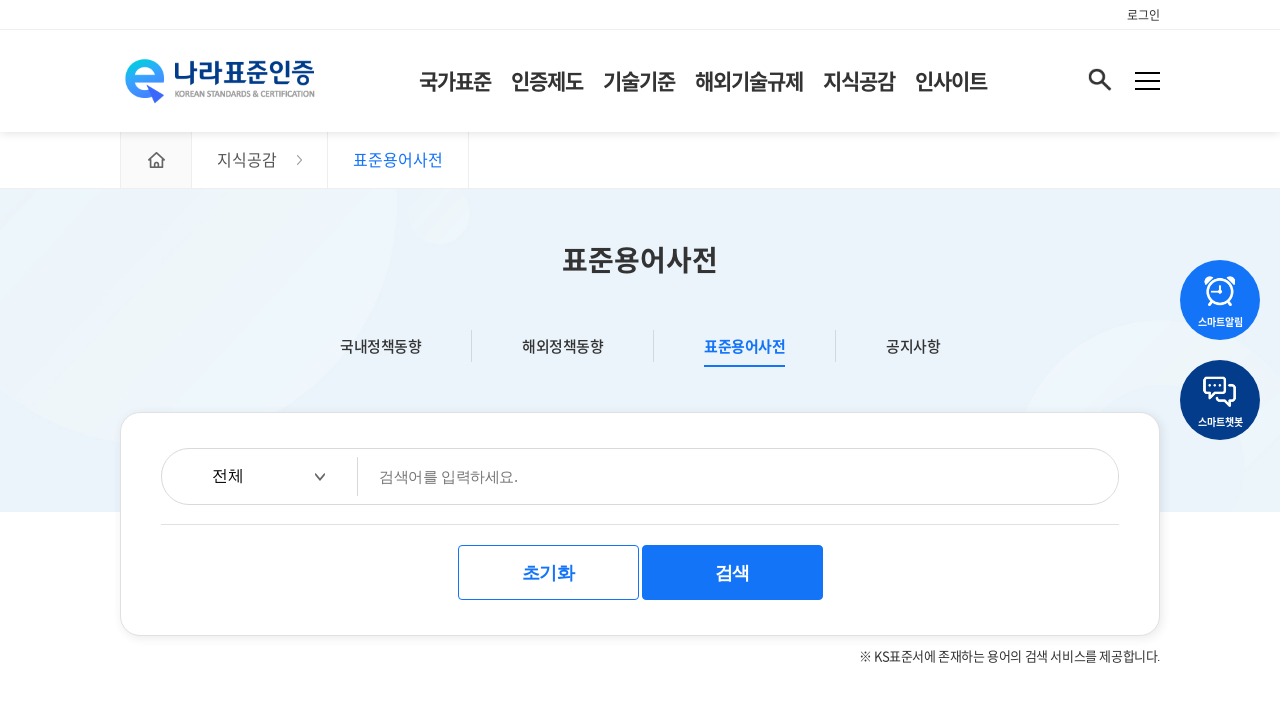

--- FILE ---
content_type: text/html;charset=utf-8
request_url: https://standard.go.kr/KSCI/dictionary/getDictionaryList.do;jsessionid=e+IZhDIRU0mWb6OdkKjDPlbN.node01?menuId=60401&topMenuId=558&upperMenuId=558
body_size: 75873
content:


<!DOCTYPE html>
<html lang="ko">
<head>
<title>표준용어사전 | e나라 표준인증</title>
















<meta charset="UTF-8">
<meta name="viewport" content="width=device-width, initial-scale=1.0">
<meta http-equiv="X-UA-Compatible" content="IE=edge"/>


<link type="text/css" rel="stylesheet" href="/KSCI/newPortal/css/common.css;jsessionid=OziiVgZQ1DKb1fR6n9nlc_ekWJ9WeRJ1ANP-2i9N.AP_name10?val=20260116121622">
<link type="text/css" href="/KSCI/portal_new/css/chosen.css;jsessionid=OziiVgZQ1DKb1fR6n9nlc_ekWJ9WeRJ1ANP-2i9N.AP_name10?val=20260116121622" rel="stylesheet" />
<link type="text/css" href="/KSCI/portal/user/css/jquery-ui-1.10.2.custom.css;jsessionid=OziiVgZQ1DKb1fR6n9nlc_ekWJ9WeRJ1ANP-2i9N.AP_name10" rel="stylesheet" />
<link type="text/css" href="/KSCI/portal_new/css/showLoading.css;jsessionid=OziiVgZQ1DKb1fR6n9nlc_ekWJ9WeRJ1ANP-2i9N.AP_name10?val=20260116121622" rel="stylesheet" />
<link type="text/css" rel="stylesheet" href="/KSCI/newPortal/css/style_new.css;jsessionid=OziiVgZQ1DKb1fR6n9nlc_ekWJ9WeRJ1ANP-2i9N.AP_name10?val=20260116121622">
<link type="text/css" rel="stylesheet" href="/KSCI/newPortal/css/sub_style.css;jsessionid=OziiVgZQ1DKb1fR6n9nlc_ekWJ9WeRJ1ANP-2i9N.AP_name10?val=20260116121622">


<script type="text/javascript" src="/KSCI/newPortal/js/jquery-3.1.1.min.js;jsessionid=OziiVgZQ1DKb1fR6n9nlc_ekWJ9WeRJ1ANP-2i9N.AP_name10"></script>
<script src="/KSCI/portal/user/js/lib/jquery/jquery-ui.js;jsessionid=OziiVgZQ1DKb1fR6n9nlc_ekWJ9WeRJ1ANP-2i9N.AP_name10"></script>
<script src="/KSCI/portal/user/js/lib/jquery/jquery.ui.datepicker-ko.js;jsessionid=OziiVgZQ1DKb1fR6n9nlc_ekWJ9WeRJ1ANP-2i9N.AP_name10"></script>
<script src="/KSCI/portal/user/js/lib/jquery/jquery.alphanum.js;jsessionid=OziiVgZQ1DKb1fR6n9nlc_ekWJ9WeRJ1ANP-2i9N.AP_name10"></script>
<script src="/KSCI/portal/user/js/lib/jquery/jquery.form.js;jsessionid=OziiVgZQ1DKb1fR6n9nlc_ekWJ9WeRJ1ANP-2i9N.AP_name10"></script>
<script src="/KSCI/portal/user/js/lib/tinymce/jquery.tinymce.min.js;jsessionid=OziiVgZQ1DKb1fR6n9nlc_ekWJ9WeRJ1ANP-2i9N.AP_name10"></script>
<script src="/KSCI/portal/user/js/lib/json2.js;jsessionid=OziiVgZQ1DKb1fR6n9nlc_ekWJ9WeRJ1ANP-2i9N.AP_name10"></script>
<script src="/KSCI/portal/user/js/common/common.js;jsessionid=OziiVgZQ1DKb1fR6n9nlc_ekWJ9WeRJ1ANP-2i9N.AP_name10?val=20260116121622"></script>
<script src="/KSCI/portal/user/js/common/base.js;jsessionid=OziiVgZQ1DKb1fR6n9nlc_ekWJ9WeRJ1ANP-2i9N.AP_name10?val=20260116121622"></script>
<!-- 230209 새로 추가함 -->
<script src="/KSCI/portal_new/js/jquery.showLoading.min.js;jsessionid=OziiVgZQ1DKb1fR6n9nlc_ekWJ9WeRJ1ANP-2i9N.AP_name10"></script>
<!-- 230209 새로 추가함 끝 -->
<script src="/KSCI/portal/user/js/common/chosen.jquery.js;jsessionid=OziiVgZQ1DKb1fR6n9nlc_ekWJ9WeRJ1ANP-2i9N.AP_name10"></script>
<script src="/KSCI/portal/user/js/common/jquery.overlabel.js;jsessionid=OziiVgZQ1DKb1fR6n9nlc_ekWJ9WeRJ1ANP-2i9N.AP_name10"></script>
<script src="/KSCI/portal/user/js/common/menu.js;jsessionid=OziiVgZQ1DKb1fR6n9nlc_ekWJ9WeRJ1ANP-2i9N.AP_name10"></script>
<script src="/KSCI/portal/user/tsr3/js/common.js;jsessionid=OziiVgZQ1DKb1fR6n9nlc_ekWJ9WeRJ1ANP-2i9N.AP_name10"></script>
<script src="/KSCI/js/pot/search/search.js;jsessionid=OziiVgZQ1DKb1fR6n9nlc_ekWJ9WeRJ1ANP-2i9N.AP_name10"></script>

<!-- 230209 새로 추가함 -->
<script src="/KSCI/portal_new/js/common.js;jsessionid=OziiVgZQ1DKb1fR6n9nlc_ekWJ9WeRJ1ANP-2i9N.AP_name10?val=20260116121622"></script>
<!-- 230209 새로 추가함 끝 -->

<script type="text/javascript">
var WEB_HOME = "/KSCI";
var RES_HOME = "/KSCI";
	$(document).ready(function(){
		//window.history.forward(0);
		//$("select").chosen({disable_search:true});
	});
</script>

<script language="javascript" type="text/javascript">
	var WEB_HOME = "/KSCI";
	var RES_HOME = "/KSCI";
	var menuId = "60401";
	var topMenuId = "558";
	var upperMenuId = "558";
	var pageIndex = '1';
	var pageUnit = '10';
	
	var wordDicaryId = "";
	var searchKeyword = "";
	
	var userId = "";
</script>
<script type="text/javascript" src="/KSCI/js/pot/dictionary/dictionaryList.js;jsessionid=OziiVgZQ1DKb1fR6n9nlc_ekWJ9WeRJ1ANP-2i9N.AP_name10" language="javascript" ></script>
</head>
<body>
<!-- header -->


















<script src="/KSCI/js/std/common.js;jsessionid=OziiVgZQ1DKb1fR6n9nlc_ekWJ9WeRJ1ANP-2i9N.AP_name10"></script>




<script type="text/javascript" src="/KSCI/newPortal/js/UserScriptConf.js;jsessionid=OziiVgZQ1DKb1fR6n9nlc_ekWJ9WeRJ1ANP-2i9N.AP_name10"></script>

<div id='header2'>
	<header id="header">
		<div class="login_menu only-web">
			<ul class="inner">
				<!-- 로그인 후 관리자페이지 나오게 함 -->
				
	            <!-- 정보수정 -->
	            
				
	               <li><a href="javascript:fnGoMenuMove('/pot/common/loginView.do?menuId=653&topMenuId=652&upperMenuId=652');" class="signin" title="로그인 화면으로 이동">로그인</a></li>
	            
	                <!-- 로그인 전 end -->
	                <!-- 로그인 후 start -->
	            
			</ul>
		</div>
		
		<div class="container2 inner">
			
			<h1 class="logo">
				<a href="/KSCI"><img src="/KSCI/newPortal/img/logo.png;jsessionid=OziiVgZQ1DKb1fR6n9nlc_ekWJ9WeRJ1ANP-2i9N.AP_name10" alt="e-나라 표준인증 "></a>
			</h1>
			<nav class="nav">
				<ul class="gnb">
					<li><a href="javascript:fnPageMvmn('/KSCI/standardIntro/getStandardSearchList.do;jsessionid=OziiVgZQ1DKb1fR6n9nlc_ekWJ9WeRJ1ANP-2i9N.AP_name10?menuId=919&topMenuId=502&upperMenuId=503');" title="국가표준 검색으로 이동" class="mm_btn">국가표준</a>
						<ul class="sub">
							<li><a href="javascript:fnPageMvmn('/KSCI/standardIntro/getStandardSearchList.do;jsessionid=OziiVgZQ1DKb1fR6n9nlc_ekWJ9WeRJ1ANP-2i9N.AP_name10?menuId=919&topMenuId=502&upperMenuId=503');" title="국가표준 검색으로 이동">국가표준</a></li>
                            <li><a href="javascript:fnPageMvmn('/KSCI/standardIntro/standardPrvntc.do;jsessionid=OziiVgZQ1DKb1fR6n9nlc_ekWJ9WeRJ1ANP-2i9N.AP_name10?menuId=920&topMenuId=502&upperMenuId=516');" title="KS예고고시 검색으로 이동">KS예고고시</a></li>
                            <li><a href="javascript:fnPageMvmn('/KSCI/ksNotification/getKsNotificationList.do;jsessionid=OziiVgZQ1DKb1fR6n9nlc_ekWJ9WeRJ1ANP-2i9N.AP_name10?menuId=921&topMenuId=502&upperMenuId=516');" title="KS고시 검색으로 이동">KS고시</a></li>
                            <li><a href="javascript:fnPageMvmn('/KSCI/grpstd/getGrpStdCrtfcReqst.do;jsessionid=OziiVgZQ1DKb1fR6n9nlc_ekWJ9WeRJ1ANP-2i9N.AP_name10?menuId=60372&topMenuId=502&upperMenuId=503');" title="단체표준 검색으로 이동">단체표준</a></li>
                            
                            <li><a href="javascript:goEpeople();" title="표준 제정·개정신청으로 이동">표준 제정·개정신청 <img src="/KSCI/newPortal/img/icon_open_b.png;jsessionid=OziiVgZQ1DKb1fR6n9nlc_ekWJ9WeRJ1ANP-2i9N.AP_name10" alt="국민신문고로 이동"></a></li>
                            <li><a href="javascript:fnPageMvmn('/KSCI/stats/searchStandardStatsList.do;jsessionid=OziiVgZQ1DKb1fR6n9nlc_ekWJ9WeRJ1ANP-2i9N.AP_name10?menuId=521&topMenuId=502&upperMenuId=520');" title="연도별국가표준(KS) 현황 페이지로 이동">연도별국가표준(KS) 현황</a></li>
						</ul>
					</li>
					<li><a href="javascript:fnPageMvmn('/KSCI/crtfcSystem/searchCrtfcSystemList.do;jsessionid=OziiVgZQ1DKb1fR6n9nlc_ekWJ9WeRJ1ANP-2i9N.AP_name10?menuId=60373&topMenuId=536&upperMenuId=537');" title="인증제도 페이지로 이동" class="mm_btn">인증제도</a>
						<ul class="sub">
							<li><a href="javascript:fnPageMvmn('/KSCI/crtfcSystem/searchCrtfcSystemList.do;jsessionid=OziiVgZQ1DKb1fR6n9nlc_ekWJ9WeRJ1ANP-2i9N.AP_name10?menuId=60373&topMenuId=536&upperMenuId=537');" title="인증제도 페이지로 이동">인증제도</a></li>
							<li><a href="javascript:fnPageMvmn('/KSCI/crtfcDeptPot/searchSubList.do;jsessionid=OziiVgZQ1DKb1fR6n9nlc_ekWJ9WeRJ1ANP-2i9N.AP_name10?menuId=945&topMenuId=536&upperMenuId=549');" title="인증제도 현황 페이지로 이동">부처별 인증제도 현황</a></li>
						</ul>
					</li>
					<li><a href="javascript:fnPageMvmn('/KSCI/technologyIntro/getTechnologyList.do;jsessionid=OziiVgZQ1DKb1fR6n9nlc_ekWJ9WeRJ1ANP-2i9N.AP_name10?menuId=527&topMenuId=524&upperMenuId=524');" title="기술기준 페이지로 이동" class="mm_btn">기술기준</a>
						<ul class="sub">
							<li><a href="javascript:fnPageMvmn('/KSCI/technologyIntro/getTechnologyList.do;jsessionid=OziiVgZQ1DKb1fR6n9nlc_ekWJ9WeRJ1ANP-2i9N.AP_name10?menuId=527&topMenuId=524&upperMenuId=524');" title="기술기준 페이지로 이동">기술기준</a></li>
							<li><a href="javascript:fnPageMvmn('/KSCI/techMiryfcStats/searchTechMiryfcStats.do;jsessionid=OziiVgZQ1DKb1fR6n9nlc_ekWJ9WeRJ1ANP-2i9N.AP_name10?menuId=943&topMenuId=524&upperMenuId=524');" title="부처별 기술기준 현황 페이지로 이동">부처별 기술기준 현황</a></li>
						</ul>
					</li>
					<li><a href="javascript:fnPageMvmn('/KSCI/pot/expTechRgl/getExpTechRglReqst.do;jsessionid=OziiVgZQ1DKb1fR6n9nlc_ekWJ9WeRJ1ANP-2i9N.AP_name10');" class="mm_btn">해외기술규제</a>
						<ul class="sub">
							<li><a href="javascript:fnPageMvmn('/KSCI/pot/expTechRgl/getExpTechRglReqst.do;jsessionid=OziiVgZQ1DKb1fR6n9nlc_ekWJ9WeRJ1ANP-2i9N.AP_name10');" title="수출기술규제 이동">수출기술규제</a></li>
							
							<li><a href="javascript:fnPageMvmn('/KSCI/pot/foreCert/getCertList.do;jsessionid=OziiVgZQ1DKb1fR6n9nlc_ekWJ9WeRJ1ANP-2i9N.AP_name10');" title="해외인증 이동">해외인증</a></li>
						</ul>
					</li>

<!-- 						<ul class="sub"> -->

<!-- 						</ul> -->
						
<!-- 					</li> -->
					<li><a href="javascript:fnPageMvmn('/KSCI/pot/domeFore/list.do;jsessionid=OziiVgZQ1DKb1fR6n9nlc_ekWJ9WeRJ1ANP-2i9N.AP_name10?domeFore=D');" class="mm_btn">지식공감</a>
						<ul class="sub">
							<li><a href="javascript:fnPageMvmn('/KSCI/pot/domeFore/list.do;jsessionid=OziiVgZQ1DKb1fR6n9nlc_ekWJ9WeRJ1ANP-2i9N.AP_name10?domeFore=D');" title="국내정책동향으로 이동">국내정책동향</a></li>
							<li><a href="javascript:fnPageMvmn('/KSCI/pot/domeFore/list.do;jsessionid=OziiVgZQ1DKb1fR6n9nlc_ekWJ9WeRJ1ANP-2i9N.AP_name10?domeFore=F');" title="해외정책동향으로 이동">해외정책동향</a></li>
                            <li><a href="javascript:fnPageMvmn('/KSCI/dictionary/getDictionaryList.do;jsessionid=OziiVgZQ1DKb1fR6n9nlc_ekWJ9WeRJ1ANP-2i9N.AP_name10?menuId=60401&topMenuId=558&upperMenuId=558');" title="표준용어사전으로 이동">표준용어사전</a></li>
                            <li><a href="javascript:fnGoBBSList('BBS000001','614','613','613');" title="공지사항으로 이동">공지사항</a></li>
						</ul>
					</li>
					<li><a href="javascript:fnPageMvmn('/KSCI/pot/bigData/bigDataStandard.do;jsessionid=OziiVgZQ1DKb1fR6n9nlc_ekWJ9WeRJ1ANP-2i9N.AP_name10');" class="mm_btn">인사이트</a>
						<ul class="sub">
							<li><a href="javascript:fnPageMvmn('/KSCI/pot/bigData/bigDataStandard.do;jsessionid=OziiVgZQ1DKb1fR6n9nlc_ekWJ9WeRJ1ANP-2i9N.AP_name10');" title="국가표준 인사이트로 이동">국가표준 인사이트</a></li>
							<li><a href="javascript:fnPageMvmn('/KSCI/pot/bigData/bigDataCert.do;jsessionid=OziiVgZQ1DKb1fR6n9nlc_ekWJ9WeRJ1ANP-2i9N.AP_name10');" title="인증제도 인사이트로 이동">인증제도 인사이트</a></li>
                            <li><a href="javascript:fnPageMvmn('/KSCI/pot/bigData/bigDataTech.do;jsessionid=OziiVgZQ1DKb1fR6n9nlc_ekWJ9WeRJ1ANP-2i9N.AP_name10');" title="기술기준 인사이트로 이동">기술기준 인사이트</a></li>
						</ul>
					</li>
					
				</ul>
				<div class="res_login res_on only-web">
					<div class="res_login_wrap">
			            
						<ul>
							
							
				               <li><a href="javascript:fnGoMenuMove('/pot/common/loginView.do?menuId=653&topMenuId=652&upperMenuId=652');" class="signin" title="로그인 화면으로 이동">로그인</a></li>
				            
							
							
				            
				            
				            
				            
						</ul>
					</div>
				</div>
			</nav>
			<div class="gnbBtnBox">
				<button type="button" class="menu_sBtn"><img alt="검색" src="/KSCI/newPortal/img/icon_search.png;jsessionid=OziiVgZQ1DKb1fR6n9nlc_ekWJ9WeRJ1ANP-2i9N.AP_name10"></button>	
				<button type="button" class="menu_btn">
					<span></span>
					<span></span>
					<span></span>
					<span class="blind">사이트맵 메뉴</span>
				</button>
				<button type="button" class="menu_res_btn">
					<span></span>
					<span></span>
					<span></span>
				</button>
				<div class="gnbSearchWrap">
                       <span class="traingle"></span>
					<div class="gsfWrap">
						<div class="gsfBox">
                        	<input type="text" id="headerQ" placeholder="검색어 입력" class="inptxt gsfInp"  onkeyup="if(window.event.keyCode==13){headerSearch()}" autocomplete="off">
                        	<button type="button" class="gsfBtn" onclick="headerSearch()" ><img alt="검색" src="/KSCI/newPortal/img/icon_search_b.png;jsessionid=OziiVgZQ1DKb1fR6n9nlc_ekWJ9WeRJ1ANP-2i9N.AP_name10"></button>
						</div>
						<button type="button" class="gsfCloBtn"><img alt="닫기" src="/KSCI/newPortal/img/icon_close_w.png;jsessionid=OziiVgZQ1DKb1fR6n9nlc_ekWJ9WeRJ1ANP-2i9N.AP_name10"></button>
					</div>
				</div>
			</div>
			<div class="hd_bg2"></div>
		</div>
		


<div class="hd_AllMenuWrap">
	<div>
		<div class="hd_amTop">
			<h3>사이트맵</h3>
			<button type="button" class="hd_amClose" onclick="popupClose()"><img alt="닫기" src="/KSCI/newPortal/img/icon_close.png;jsessionid=OziiVgZQ1DKb1fR6n9nlc_ekWJ9WeRJ1ANP-2i9N.AP_name10"></button>
		</div>
		<div class="hd_amCon">
			<ul class="depth1">
                <li>
                    <p class="tit">국가표준</p>
                    <ul class="depth1_list">
                        <li><a href="javascript:fnGoAllMenuMove('/standardIntro/getStandardSearchList.do?menuId=919&topMenuId=502&upperMenuId=503');" class="txt" title="국가표준 검색으로 이동">국가표준</a></li>
                        <li><a href="javascript:fnGoAllMenuMove('/standardIntro/standardPrvntc.do?menuId=920&topMenuId=502&upperMenuId=516');" class="txt" title="KS예고고시 검색으로 이동">KS예고고시</a></li>
                        <li><a href="javascript:fnGoAllMenuMove('/ksNotification/getKsNotificationList.do?menuId=921&topMenuId=502&upperMenuId=516');" class="txt" title="KS고시 검색으로 이동">KS고시</a></li>
                        <li><a href="javascript:fnGoAllMenuMove('/grpstd/getGrpStdCrtfcReqst.do?menuId=60372&topMenuId=502&upperMenuId=503');" class="txt" title="단체표준 검색으로 이동">단체표준</a></li>
                        
                        <li class="only-web"><a href="javascript:goEpeople();" class="txt" title="표준 제정·개정신청으로 이동">표준 제정·개정신청 <img src="/KSCI/newPortal/img/icon_open_b.png;jsessionid=OziiVgZQ1DKb1fR6n9nlc_ekWJ9WeRJ1ANP-2i9N.AP_name10" alt="국민신문고로 이동"></a></li>
                        <li><a href="javascript:fnGoAllMenuMove('/stats/searchStandardStatsList.do?menuId=521&topMenuId=502&upperMenuId=520');" class="txt" title="연도별국가표준(KS) 현황">연도별국가표준(KS) 현황</a></li>
                    </ul>
                </li>
                <li>
                    <p class="tit">인증제도</p>
                    <ul class="depth1_list">
                        <li><a href="javascript:fnGoAllMenuMove('/crtfcSystem/searchCrtfcSystemList.do?menuId=60373&topMenuId=536&upperMenuId=537');" class="txt" title="인증제도 검색으로 이동">인증제도</a></li>
                        <li><a href="javascript:fnGoAllMenuMove('/crtfcDeptPot/searchSubList.do?menuId=945&topMenuId=536&upperMenuId=549');" class="txt" title="인증제도 현황으로 이동">부처별 인증제도 현황</a></li>
                    </ul>
                </li>
                <li>
                    <p class="tit">기술기준</p>
                    <ul class="depth1_list">
                        <li><a href="javascript:fnGoAllMenuMove('/technologyIntro/getTechnologyList.do?menuId=527&topMenuId=524&upperMenuId=524');" class="txt" title="기술기준 검색으로 이동">기술기준</a></li>
                        <li><a href="javascript:fnGoAllMenuMove('/techMiryfcStats/searchTechMiryfcStats.do?menuId=943&topMenuId=524&upperMenuId=524');" class="txt" title="부처별 기술기준 현황 페이지로 이동">부처별 기술기준 현황</a></li>
                    </ul>
                </li>
                <li>
                    <p class="tit">해외기술규제정보</p>
                    <ul class="depth1_list">
                        <li><a href="javascript:fnGoAllMenuMove('/pot/expTechRgl/getExpTechRglReqst.do');" class="txt" title="수출기술규제로 이동">수출기술규제</a></li>
                        <li><a href="javascript:fnGoAllMenuMove('/pot/foreCert/getCertList.do');" class="txt" title="해외인증  이동">해외인증</a></li>
                    </ul>
                </li>
                
                <li>
                	<p class="tit">지식공감</p>
                    <ul class="depth1_list">
						<li><a href="javascript:fnGoAllMenuMove('/pot/domeFore/list.do?domeFore=D');" class="txt" title="국내정책동향으로 이동">국내정책동향</a></li>
						<li><a href="javascript:fnGoAllMenuMove('/pot/domeFore/list.do?domeFore=F');" class="txt" title="해외정책동향으로 이동">해외정책동향</a></li>
                        <li><a href="javascript:fnGoAllMenuMove('/dictionary/getDictionaryList.do?menuId=60401&topMenuId=558&upperMenuId=558');" class="txt" title="표준용어사전으로 이동">표준용어사전</a></li>
                        <li><a href="javascript:fnGoAllMenuMove('/bbsList/getPagingBbscttInfomationList.do?bbsId=BBS000001&menuId=614&topMenuId=613&upperMenuId=613');" class="txt" title="공지사항으로 이동">공지사항</a></li>
                    </ul>
                </li>
                <li>
                	<p class="tit">인사이트</p>
                    <ul class="depth1_list">
						<li><a href="javascript:fnGoAllMenuMove('/pot/bigData/bigDataStandard.do');" class="txt" title="국가표준 인사이트로 이동">국가표준 인사이트</a></li>
						<li><a href="javascript:fnGoAllMenuMove('/pot/bigData/bigDataCert.do');" class="txt" title="인증제도 인사이트로 이동">인증제도 인사이트</a></li>
						<li><a href="javascript:fnGoAllMenuMove('/pot/bigData/bigDataTech.do');" class="txt" title="기술기준 인사이트로 이동">기술기준 인사이트</a></li>
                    </ul>
                </li>
            </ul>
		</div>
	</div>
</div>

<script type="text/javascript">
    // 전체 메뉴 이동
    function fnGoAllMenuMove(url) {
    	$("body").showLoading();

        var $form = $("<form/>");
        $form.attr({
            "name": "pageMvmnForm",
            "action": WEB_HOME + url,
            "method": "POST"
        });

        $("body").append($form);
        $form.submit();
        $form.remove();
    }
    // 닫기
    function popupClose(){
		$(".hd_AllMenuWrap").fadeOut();
    }
</script>
		
		<div class="hd_bg"></div>
	</header>
	
	
	<div id="al_popup">
		<div class="ap_wrap">
			<div class="ap_con">
				<p class="ap_txt">이곳에 문구를 입력하세요.</p>
			</div>
			<div class="ap_btnBox">
				<button type="button" class="ap_btn ap_btn_check">확인</button>
				<button type="button" class="ap_btn ap_btn_close">닫기</button>
			</div>
		</div>
	</div>
		
	<script>

		$(function(){
		  /* $('.gnb > li').click(function () {
			$(".hd_bg2").show();
			$("ul.sub").show();
		  });
		  $('.gnb > li > a').mouseenter(function () {
			$(".hd_bg2").show();
			$("ul.sub").show();
		  });
		  $('.hd_bg2').mouseleave(function () {
			$(".hd_bg2").hide();
			$("ul.sub").hide();
		  }); */
		  /*
		  $('.gnb > li').mouseleave(function () {
			$(".hd_bg2").hide();
		  });
		  */

		  // header searchBar
			var gnbSearchWrap = $(".gnbSearchWrap");
			var gsfInp = gnbSearchWrap.find(".gsfInp");
		  	$(".menu_sBtn").on("click", function(){
		  		gsfInp.val("");
		  		gnbSearchWrap.toggleClass("on");
		  		gsfInp.focus();
			});
		  	$(".gsfCloBtn").on("click", function(){
		  		gnbSearchWrap.removeClass("on");
			});
			
			$('.menu_btn').on("click", function(){
				$(".hd_AllMenuWrap").fadeIn().css("display", "flex");
			});

			$(".menu_res_btn").on("click", function(){
				$(".nav").toggleClass("res_on");
				if($(".nav").hasClass("res_on")){
					$(this).addClass("on");
				} else {
					$(this).removeClass("on");
				}
			});

			var mm_btn = $(".mm_btn");
			function mbClick(){
				mm_btn.on("click", function(e){
					e.preventDefault();
					if($(this).hasClass("on")){
						$(this).removeClass("on");
						$(this).next().removeClass("on");
					} else {
						mm_btn.removeClass("on");
						$(this).addClass("on");
						mm_btn.next().removeClass("on");
						$(this).next().addClass("on");
					}
				});
			}
			if($(window).width() < 1043){
				mbClick()
			} else {
				mm_btn.next().removeClass("on");
			}
			$(window).on("resize",function(){
				if($(window).width() < 1043){
					mbClick();
				} else {
					mm_btn.next().removeClass("on");
				}
			});

			var alPopup = $("#al_popup");
			$(".ap_btn_close").on("click", function(){
				alPopup.fadeOut(300);
			});

			$(".goEpeople").on("click", function(){
				alPopup.fadeIn(300);
				alPopup.find(".ap_txt").html("표준 제정&#183;개정신청은 국민신문고로 이동합니다.");
				// alPopup.find(".ap_btn_check").addClass("goEpep");
				alPopup.css("display", "flex");
			});

			$(".ap_btn_check").on("click", function(){
				alPopup.fadeOut(300);
				goEpeople();
			});

			
	        /* 브라우저 체크 */
	    	var Browser = {
	   			chk : navigator.userAgent.toLowerCase()
	   		}
	   	 	Browser = {
	   	 		android : Browser.chk.indexOf('android') != -1,
	   	 		iphone : Browser.chk.indexOf('iphone') != -1,
	   	 		ipad : Browser.chk.indexOf('ipad') != -1,
	   	 		winddows : Browser.chk.indexOf('winddows') != -1
	   	 	}		

	   	 	if (Browser.android || Browser.iphone || Browser.ipad || Browser.winddows) {
	   	 		$(".only-web").remove();
	   	 		
	   	 	} else {	 		
	   	 		$(".no-web").remove();
	   	 	}	
			
		});

		function goEpeople(){
			var openNewWindow = window.open("about:blank");
			//openNewWindow.location = "https://www.epeople.go.kr";
			openNewWindow.location = "https://www.kats.go.kr/content.do?cmsid=679&mode=add";
			$(document.body).hideLoading();
		}
		
		// 로그아웃
		function goLogOut() {
		    cfnGetJson({
		        url : WEB_HOME + "/pot/common/logout.do?format=json",
		        success : function(data) {
		            location.href = WEB_HOME + "/pot/common/ssoLogout.do";
		        },error : function(){
		            alert("전송 실패 했습니다.");
		        }
		    });
		}
		
		// 페이지 이동
	    function fnPageMvmn(url, param) {
	        $("body").showLoading();
	        
	        if (url == "") {
	            url = WEB_HOME;
	        }
	        
	        if (param == "") {
	            param = {};
	        }
	        
	        var $form = $("<form/>");
	        $form.attr({
	            "name": "pageMvmnForm",
	            "action": url,
	            "method": "POST"
	        });
	        $.each(param, function(key, value){
	            var $input = $("<input/>", {type:"hidden", name: key, value: value});
	            $form.append( $input );
	        });
	        $("body").append($form);
	        $form.submit();
	        $form.remove();
	    }
	 // 메뉴 이동
		function fnGoMenuMove(url) {
			$("body").showLoading();

	        var $form = $("<form/>");
	        $form.attr({
	            "name": "pageMvmnForm",
	            "action": WEB_HOME + url,
	            "method": "POST"
	        });

	        $("body").append($form);
	        $form.submit();
	        $form.remove();
		}
	 	// 게시판 목록 화면으로 이동
        function fnGoBBSList(bbsId, menuId, topMenuId, upperMenuId){
            var url = WEB_HOME + "/bbsList/getPagingBbscttInfomationList.do?topMenuId=" + topMenuId + "&menuId=" + menuId + "&upperMenuId=" + upperMenuId + "&bbsId=" + bbsId + "&pageIndex=1&pageUnit=10&searchCondition=&searchKeyword=";
            fnPageMvmn(url);
        }

	 	//헤더 검색창
        function headerSearch(){
			var headerQ = $("#headerQ").val();

			if(headerQ == ""){alert("검색어를 입력해주세요."); return false;}
			
			$("body").showLoading();
			
			var $form = $("<form/>");
		    $form.attr({
		        "name": "searchForm",
		        "action": WEB_HOME + "/searchMacroList.do?q="+headerQ,
		        "method": "POST"
		    });
		    var $input = $("<input/>", {type:"hidden", name: "search", value: headerQ});
		    $form.append( $input );

		    $("body").append($form);
		    $form.submit();
		    $form.remove();
			
		}	
		
	</script>	
</div>

<!-- // header -->

<!-- BODY WRAP-->

	

	<!--CONTENT-->	
<main class="main_wrap" id="contents">
	<div class="bread_area">            
	    <ul class="list inner">
	        <li>
            	<a href="/KSCI/" class="ico_home" title="홈으로 이동하기">
            		<span class="blind">홈으로 이동하기</span>
            	</a>
	        </li>
	        <li>
	            <span class="depth1_txt">지식공감</span>                    
	        </li>   
	        <li>
	            <span class="depth1_txt">표준용어사전</span>                    
	        </li>           
	    </ul>               
	</div>
	
	<div class="content_wrap content_wrap_list">
		<div class="tit_wrap">
			<div class="tit_wrap_con">
				<h3 class="page_tit sty2">표준용어사전</h3>
				<ul class="tab_link_list">
					<li><a href="javascript:fnGoMenuMove('/pot/domeFore/list.do?domeFore=D');">국내정책동향</a></li>
					<li><a href="javascript:fnGoMenuMove('/pot/domeFore/list.do?domeFore=F');">해외정책동향</a></li>
					<li class="current"><a href="javascript:fnGoMenuMove('/dictionary/getDictionaryList.do?menuId=60401&topMenuId=558&upperMenuId=558');">표준용어사전</a></li>
					<li><a href="javascript:fnGoMenuMove('/bbsList/getPagingBbscttInfomationList.do?bbsId=BBS000001&menuId=614&topMenuId=613&upperMenuId=613');">공지사항</a></li>
				</ul>		
			</div>
		</div>			
			
			<!--content_inner-->
			<div class="content inner">
			<form id="dictionaryVO" name="listForm" action="/KSCI/dictionary/getDictionaryList.do" method="post">
				
					<input id="pageIndex" name="pageIndex" type="hidden" value="1"/>
					<input id="searchKeyword" name="searchKeyword" type="hidden" value=""/>
					<input id="wordDicaryId" name="wordDicaryId" type="hidden" value=""/>
					<input id="menuId" name="menuId" value="60401" type="hidden" value="60401"/>
					<input id="topMenuId" name="topMenuId" value="558" type="hidden" value="558"/>
					<input id="upperMenuId" name="upperMenuId" value="558" type="hidden" value="558"/>
				

				<!--table search-->

				<!--//table search-->

				<div class="search_area">
					<div class="search-box">
						<div class="detail_search_area">
							<div class="row_wrap">
								<div class="each default_area">
									<select class="com_sel small" name="realmCode" id="realmCode" title="표준용어사전 검색구분">
										<option value="" selected>전체</option>
											
											<option value="A" >(A) 기본</option>
											
											<option value="B" >(B) 기계</option>
											
											<option value="C" >(C) 전기전자</option>
											
											<option value="D" >(D) 금속</option>
											
											<option value="E" >(E) 광산</option>
											
											<option value="F" >(F) 건설</option>
											
											<option value="G" >(G) 일용품</option>
											
											<option value="H" >(H) 식품</option>
											
											<option value="I" >(I) 환경</option>
											
											<option value="J" >(J) 생물</option>
											
											<option value="K" >(K) 섬유</option>
											
											<option value="L" >(L) 요업</option>
											
											<option value="M" >(M) 화학</option>
											
											<option value="P" >(P) 의료</option>
											
											<option value="Q" >(Q) 품질경영</option>
											
											<option value="R" >(R) 수송기계</option>
											
											<option value="S" >(S) 서비스</option>
											
											<option value="T" >(T) 물류</option>
											
											<option value="V" >(V) 조선</option>
											
											<option value="W" >(W) 항공우주</option>
											
											<option value="X" >(X) 정보</option>
											
											<option value="Z" >(Z)기타</option>
											
									</select>
									<input type="text" id="_searchKeyword" name="_searchKeyword" value=""  title="검색어 입력" class="inptxt" placeholder="검색어를 입력하세요." />
								</div>
							</div>
							<div class="sch_btn_area">
								
								<button type="button" class="btn_reset" id="initializeBtn">초기화</button>
								<button type="button" id="search_m" name="search_m" class="btn_sch">검색</button>
							</div>
						</div>
					</div>
				</div>
				<p class="tbl_notice">※ KS표준서에 존재하는 용어의 검색 서비스를 제공합니다.</p>


				<!--table list-->
				<div class="sch_result_area">
					<div class="head">
						<div class="ttl_view">
							<p class="txt">총 <b class="point">137,328</b> 건</p>
							<p class="txt">페이지 <b class="point">1</b>/<b class="bold">13,733</b></p>
						</div>
						<div class="perpage_select">
							<select id="pageUnit" name="pageUnit" class="com_sel">
								<option selected value="10" >10</option>
								<option  value="20" >20</option>
								<option  value="30" >30</option>
								<option  value="50" >50</option>
							</select>
							<button type="button" class="btn_confirm" onclick="fnSearchList()">적용</button>
						</div>
					</div>
					<div class="real_body">
						<table class="tbl">
							<caption>표준용어사전 목록_ 용어명, 대응외국어, 분야, 출처로 구성 </caption>
							<thead class="pc">
								<tr>
									<th scope="col">용어명</th>
									<th scope="col">대응외국어</th>
									<th scope="col">분야</th>
									<th scope="col">출처</th>
								</tr>
							</thead>
							<tbody>
								
								
										
										<tr class="bottom">
											<td class="mflex" data-label="용어명">
												<h3 class="mobileth mobile">용어명</h3>
												<a href="javascript:fnGetRegView('WORD0000000000000001');" class="mobiletd">표준</a>
											</td>
											<td class="mflex" data-label="대응외국어">
												<h3 class="mobileth mobile">대응외국어</h3>
												<a href="javascript:fnGetRegView('WORD0000000000000001');" class="mobiletd">standard</a>
											</td>
											<td class="mflex" data-label="분야">
												<h3 class="mobileth mobile">분야</h3>
												<span class="mobiletd">(A) 기본</span>
											</td>
											<td class="mflex" data-label="출처">
												<h3 class="mobileth mobile">출처</h3>
												<p class="mobiletd">표준품목 KSA0001</p>
											</td>					
										</tr>
										
										<tr class="bottom">
											<td class="mflex" data-label="용어명">
												<h3 class="mobileth mobile">용어명</h3>
												<a href="javascript:fnGetRegView('WORD0000000000000002');" class="mobiletd">조건요소</a>
											</td>
											<td class="mflex" data-label="대응외국어">
												<h3 class="mobileth mobile">대응외국어</h3>
												<a href="javascript:fnGetRegView('WORD0000000000000002');" class="mobiletd">conditional element </a>
											</td>
											<td class="mflex" data-label="분야">
												<h3 class="mobileth mobile">분야</h3>
												<span class="mobiletd">(A) 기본</span>
											</td>
											<td class="mflex" data-label="출처">
												<h3 class="mobileth mobile">출처</h3>
												<p class="mobiletd">표준품목 KSA0001</p>
											</td>					
										</tr>
										
										<tr class="bottom">
											<td class="mflex" data-label="용어명">
												<h3 class="mobileth mobile">용어명</h3>
												<a href="javascript:fnGetRegView('WORD0000000000000003');" class="mobiletd">최신 기술</a>
											</td>
											<td class="mflex" data-label="대응외국어">
												<h3 class="mobileth mobile">대응외국어</h3>
												<a href="javascript:fnGetRegView('WORD0000000000000003');" class="mobiletd">state of the art</a>
											</td>
											<td class="mflex" data-label="분야">
												<h3 class="mobileth mobile">분야</h3>
												<span class="mobiletd">(A) 기본</span>
											</td>
											<td class="mflex" data-label="출처">
												<h3 class="mobileth mobile">출처</h3>
												<p class="mobiletd">표준품목 KSA0001</p>
											</td>					
										</tr>
										
										<tr class="bottom">
											<td class="mflex" data-label="용어명">
												<h3 class="mobileth mobile">용어명</h3>
												<a href="javascript:fnGetRegView('WORD0000000000000004');" class="mobiletd">국제적 표준 </a>
											</td>
											<td class="mflex" data-label="대응외국어">
												<h3 class="mobileth mobile">대응외국어</h3>
												<a href="javascript:fnGetRegView('WORD0000000000000004');" class="mobiletd">international standard</a>
											</td>
											<td class="mflex" data-label="분야">
												<h3 class="mobileth mobile">분야</h3>
												<span class="mobiletd">(A) 기본</span>
											</td>
											<td class="mflex" data-label="출처">
												<h3 class="mobileth mobile">출처</h3>
												<p class="mobiletd">표준품목 KSA0001</p>
											</td>					
										</tr>
										
										<tr class="bottom">
											<td class="mflex" data-label="용어명">
												<h3 class="mobileth mobile">용어명</h3>
												<a href="javascript:fnGetRegView('WORD0000000000000005');" class="mobiletd">국제 표준</a>
											</td>
											<td class="mflex" data-label="대응외국어">
												<h3 class="mobileth mobile">대응외국어</h3>
												<a href="javascript:fnGetRegView('WORD0000000000000005');" class="mobiletd">International Standard</a>
											</td>
											<td class="mflex" data-label="분야">
												<h3 class="mobileth mobile">분야</h3>
												<span class="mobiletd">(A) 기본</span>
											</td>
											<td class="mflex" data-label="출처">
												<h3 class="mobileth mobile">출처</h3>
												<p class="mobiletd">표준품목 KSA0001</p>
											</td>					
										</tr>
										
										<tr class="bottom">
											<td class="mflex" data-label="용어명">
												<h3 class="mobileth mobile">용어명</h3>
												<a href="javascript:fnGetRegView('WORD0000000000000006');" class="mobiletd">기술시방서</a>
											</td>
											<td class="mflex" data-label="대응외국어">
												<h3 class="mobileth mobile">대응외국어</h3>
												<a href="javascript:fnGetRegView('WORD0000000000000006');" class="mobiletd">Technical Specification</a>
											</td>
											<td class="mflex" data-label="분야">
												<h3 class="mobileth mobile">분야</h3>
												<span class="mobiletd">(A) 기본</span>
											</td>
											<td class="mflex" data-label="출처">
												<h3 class="mobileth mobile">출처</h3>
												<p class="mobiletd">표준품목 KSA0001</p>
											</td>					
										</tr>
										
										<tr class="bottom">
											<td class="mflex" data-label="용어명">
												<h3 class="mobileth mobile">용어명</h3>
												<a href="javascript:fnGetRegView('WORD0000000000000007');" class="mobiletd">기술보고서</a>
											</td>
											<td class="mflex" data-label="대응외국어">
												<h3 class="mobileth mobile">대응외국어</h3>
												<a href="javascript:fnGetRegView('WORD0000000000000007');" class="mobiletd">Technical Report</a>
											</td>
											<td class="mflex" data-label="분야">
												<h3 class="mobileth mobile">분야</h3>
												<span class="mobiletd">(A) 기본</span>
											</td>
											<td class="mflex" data-label="출처">
												<h3 class="mobileth mobile">출처</h3>
												<p class="mobiletd">표준품목 KSA0001</p>
											</td>					
										</tr>
										
										<tr class="bottom">
											<td class="mflex" data-label="용어명">
												<h3 class="mobileth mobile">용어명</h3>
												<a href="javascript:fnGetRegView('WORD0000000000000008');" class="mobiletd">가이드</a>
											</td>
											<td class="mflex" data-label="대응외국어">
												<h3 class="mobileth mobile">대응외국어</h3>
												<a href="javascript:fnGetRegView('WORD0000000000000008');" class="mobiletd">Guide</a>
											</td>
											<td class="mflex" data-label="분야">
												<h3 class="mobileth mobile">분야</h3>
												<span class="mobiletd">(A) 기본</span>
											</td>
											<td class="mflex" data-label="출처">
												<h3 class="mobileth mobile">출처</h3>
												<p class="mobiletd">표준품목 KSA0001</p>
											</td>					
										</tr>
										
										<tr class="bottom">
											<td class="mflex" data-label="용어명">
												<h3 class="mobileth mobile">용어명</h3>
												<a href="javascript:fnGetRegView('WORD0000000000000009');" class="mobiletd">PAS</a>
											</td>
											<td class="mflex" data-label="대응외국어">
												<h3 class="mobileth mobile">대응외국어</h3>
												<a href="javascript:fnGetRegView('WORD0000000000000009');" class="mobiletd">Publicly Available Specification</a>
											</td>
											<td class="mflex" data-label="분야">
												<h3 class="mobileth mobile">분야</h3>
												<span class="mobiletd">(A) 기본</span>
											</td>
											<td class="mflex" data-label="출처">
												<h3 class="mobileth mobile">출처</h3>
												<p class="mobiletd">표준품목 KSA0001</p>
											</td>					
										</tr>
										
										<tr class="bottom">
											<td class="mflex" data-label="용어명">
												<h3 class="mobileth mobile">용어명</h3>
												<a href="javascript:fnGetRegView('WORD0000000000000010');" class="mobiletd">규정 요소</a>
											</td>
											<td class="mflex" data-label="대응외국어">
												<h3 class="mobileth mobile">대응외국어</h3>
												<a href="javascript:fnGetRegView('WORD0000000000000010');" class="mobiletd">normative elements</a>
											</td>
											<td class="mflex" data-label="분야">
												<h3 class="mobileth mobile">분야</h3>
												<span class="mobiletd">(A) 기본</span>
											</td>
											<td class="mflex" data-label="출처">
												<h3 class="mobileth mobile">출처</h3>
												<p class="mobiletd">표준품목 KSA0001</p>
											</td>					
										</tr>
									
								
											
							
							</tbody>
						</table>
					</div>
				<!--//table list-->
				</div>
			</form>
			<!--pagenation-->
			<div class="pagination">
				<!-- jsFunction : 페이지 번호에 걸리게 될 자바스크립트 함수 이름. 페이지 번호가 기본적인 argument로 전달됨. -->
				<a href="javascript:void(0);" onclick="fn_link_page(1);return false;" class="prev_first" title="1 페이지로 이동"><img src="/KSCI/portal_new/img/arr4.png" alt="1 페이지로 이동"></a><a href="jvascript:void(0);" onclick="fn_link_page(1);return false;" class="prev" title="10개 페이지 이전으로 이동"><img src="/KSCI/portal_new/img/arr5.png" alt="10개 페이지 이전으로 이동"></a><ol class="pages"><li class="current"><a href="javascript:void(0);">1</a></li><li><a href="javascript:void(0);" onclick="fn_link_page(2);return false;">2</a></li><li><a href="javascript:void(0);" onclick="fn_link_page(3);return false;">3</a></li><li><a href="javascript:void(0);" onclick="fn_link_page(4);return false;">4</a></li><li><a href="javascript:void(0);" onclick="fn_link_page(5);return false;">5</a></li><li><a href="javascript:void(0);" onclick="fn_link_page(6);return false;">6</a></li><li><a href="javascript:void(0);" onclick="fn_link_page(7);return false;">7</a></li><li><a href="javascript:void(0);" onclick="fn_link_page(8);return false;">8</a></li><li><a href="javascript:void(0);" onclick="fn_link_page(9);return false;">9</a></li><li><a href="javascript:void(0);" onclick="fn_link_page(10);return false;">10</a></li></ol><a href="javascript:void(0);" onclick="fn_link_page(11);return false;" class="next" title="10개 페이지 다음으로 이동"><img src="/KSCI/portal_new/img/arr6.png" alt="10개 페이지 다음으로 이동"></a><a href="javascript:void(0);" onclick="fn_link_page(13733);return false; " class="next_last" title="마지막 페이지로 이동"><img src="/KSCI/portal_new/img/arr7.png" alt="마지막 페이지로 이동"></a>

			</div>
			<!--//pagenation-->	
		</div>	
	</div>
</main>
<!--FOOTER-->

    
   

<!-- footer -->


<!-- footer -->
<section class="section fp-auto-height">
	<div id='footer2'>
		<div class="footer_top">
		    <ul>
		        <li><a href="javascript:tglAlrimPop();"><img src="/KSCI/newPortal/img/main_icon1.png;jsessionid=OziiVgZQ1DKb1fR6n9nlc_ekWJ9WeRJ1ANP-2i9N.AP_name10" alt="">스마트알림</a></li>
		        <li><a href="javascript:iChatPop();"><img src="/KSCI/newPortal/img/main_icon2.png;jsessionid=OziiVgZQ1DKb1fR6n9nlc_ekWJ9WeRJ1ANP-2i9N.AP_name10" alt="">스마트챗봇</a></li>
		    </ul>
		</div>
		<footer id="ft">
			<div class="ft_box">
				<div class="ft-banner inner only-web">
			        <ul>
			        	<li>
			        		<a href="http://www.1381call.kr/index.do" target="_blank">
			        			<img src="/KSCI/newPortal/img/footer_icon1.png;jsessionid=OziiVgZQ1DKb1fR6n9nlc_ekWJ9WeRJ1ANP-2i9N.AP_name10" alt="1381 인증 표준 정보센터">
			        		</a>
			        	</li>
			        	
			        	<li>
			        		<a href="https://kats.go.kr/main.do" target="_blank">
			        			<img src="/KSCI/newPortal/img/footer_icon6_2.png;jsessionid=OziiVgZQ1DKb1fR6n9nlc_ekWJ9WeRJ1ANP-2i9N.AP_name10" alt="국가기술표준원">
			        		</a>
			        	</li>
			        	<li>
			        		<a href="https://www.knowtbt.kr/" target="_blank">
			        			<img src="/KSCI/newPortal/img/footer_icon3.png;jsessionid=OziiVgZQ1DKb1fR6n9nlc_ekWJ9WeRJ1ANP-2i9N.AP_name10" alt="KNOW TBT 지능형 해외기술규제대응 정보시스템">
			        		</a>
			        	</li>
			        	<li>
			        		<a href="https://www.epeople.go.kr/index.jsp" target="_blank">
			        			<img src="/KSCI/newPortal/img/footer_icon4.png;jsessionid=OziiVgZQ1DKb1fR6n9nlc_ekWJ9WeRJ1ANP-2i9N.AP_name10" alt="국민권익위원회가 운영하는 국민신문고">
			        		</a>
			        	</li>
						<li>
			        		<a href="https://www.globalcerti.kr" target="_blank">
			        			<img src="/KSCI/newPortal/img/footer_icon5_2.png;jsessionid=OziiVgZQ1DKb1fR6n9nlc_ekWJ9WeRJ1ANP-2i9N.AP_name10" alt="해외인증지원단">
			        		</a>
			        	</li>
			        </ul>
		        </div>            
		        <div class="ft-btm only-web">
		        	<div class="inner">
			            <div class="ft-area1">
			            	<a href="https://www.kats.go.kr/content.do?cmsid=366" target="_blank" class="detview_priv">
			            		개인정보처리방침 
			            		<img alt="새 창으로 열림" src="/KSCI/newPortal/img/icon_open.png;jsessionid=OziiVgZQ1DKb1fR6n9nlc_ekWJ9WeRJ1ANP-2i9N.AP_name10">
			            	</a>
			                <a href="https://standard.go.kr/KSCI/personal/stipulation.do" target="_blank" class="detview_turms">이용약관</a>
			                <a href="https://standard.go.kr/KSCI/personal/policy.do" target="_blank" class="detview_copy">저작권정책</a>
			                <a href="https://standard.go.kr/KSCI/personal/stipulationIEC.do" target="_blank" class="detview_turms">IEC 라이선스 정책</a>
			            </div>
				        <div class="ft-area2">
				            <div class="family-site">
					            <div class="select-box">
					                <select name="select-name" id="select" class="falily-lnk" title="관련 사이트">
						                <option selected value="https://www.kats.go.kr/main.do">국가기술표준원</option>
						                <option value="https://ksa.or.kr/ksa_kr/index.do">한국표준협회</option>
						                <option value="https://www.iso.org/home.html">ISO</option>
						                <option value="https://www.iec.ch/homepage">IEC</option>
						                <option value="https://www.knowtbt.kr/">knowTBT</option>
						                <option value="http://www.1381call.kr/index.do">1381 인증표준 정보센터</option>
						                <option value="https://www.msit.go.kr/index.do">과학기술정보통신부</option>
						                <option value="https://www.mafra.go.kr/sites/home/index.do">농림축산식품부</option>
						                <option value="https://me.go.kr/home/web/main.do">환경부</option>
						                <option value="https://www.moel.go.kr/index.do">고용노동부</option>
						                <option value="https://www.mof.go.kr/index.do">해양수산부</option>
						                <option value="https://www.mfds.go.kr/index.do">식품의약품안전처</option>
						                <option value="https://www.forest.go.kr/kfsweb/kfs/idx/Index.do">산림청</option>
						                <option value="https://www.motie.go.kr/">산업통상자원부</option>
						                <option value="https://www.k-onestop.kr/">다수인증원스톱서비스</option>
						                
						                
					                </select>
					             </div>
					             <div>
					             	<button type="button" class="go-btn selectGoBtn">이동</button>
					             </div>
				             </div>
				         </div>
			         </div>
		        </div>
		        <div class="ft-info">
		        	<div class="ft-info-wrap inner">
			        	<div class="ft-logo">
			            	<div>
			            		<img src="/KSCI/newPortal/img/logo.png;jsessionid=OziiVgZQ1DKb1fR6n9nlc_ekWJ9WeRJ1ANP-2i9N.AP_name10" alt="e나라 표준인증 로고">
			            	</div>
			         	</div>
			         	<div class="ft-address">               
				             <p>
				                 <span>충북 음성군 맹동면 이수로 93 국가기술표준원(27737)</span>
				                 <span>Copyright 2023 e-나라표준인증. All rights reserved</span>
				             </p>
			         	</div>
			         	<div class="ft-cs only-web">
				             <div>
				                 <p>
				                     <span>인증 표준 정보센터</span>
				                     <span>1381</span>
				                 </p>
				             </div>
			         	</div>
		        	</div>
		     	</div>
			</div>
		</footer>
	</div>
</section>

<script>
	function iChatPop(){
		var poupWidth = 500;
		var popupLeft = (document.body.offsetWidth / 2) - (poupWidth / 2);
		window.open("https://standard.go.kr/katsChatbot/iChat", "_blank",  "width=" + poupWidth + ", height=700, left=" + popupLeft + ", top=100");
	}
	$(".selectGoBtn").on("click", function(){
		window.open($("#select").val(), "_blank");
	});
</script>
<!-- //footer -->
<!-- 스마트 알림 -->




<!-- 알림설정 팝업 // -->
<section class="layer_popup set_alirm_popup">
	<div class="inner">
		
		<div class="title_area">
			<h1 class="page_tit">추천 알림 설정</h1>
			<!-- <p class="small_tit">간편 메일 등록으로 표준인증 동향 정보를 제공합니다.</p> -->
			<div class="small_area">
				<p class="small_tit">간편 메일 등록으로 표준인증 동향 정보를 제공합니다.</p>
				<p class="small_tit">* 아래 품목 및 분야를 선택해주세요.</p>
			</div>
		</div>
		<div class="search_area">
			<form class="search-box" id="alrim_frm" method="post">
				<div class="detail_search_area">
					<div class="row_wrap">
						<div class="each" id="itemDiv">
							<label for="AAA" class="sch-label">품목명/분류명</label>
							<div class="category category-flex">
								<div class="each">
									<div class="chk-wrap">
										<input type="checkbox" id="allPrd" name="allPrd" value="ALLPRODUCT">
										<label for="allPrd" class="txt">
										<span class="mark"></span>품목 전체
									</div>
									<!-- <button type="button" class="btn" title="품목검색" id="prdSearch" onclick="itemPop()">품목검색</button> -->
									
									<!-- 수정한 부분 -->
									<button type="button" class="btn" title="원하는 품목을 검색하세요." id="prdSearch" onclick="itemPop()">원하는 품목을 검색하세요.</button>
								</div>
								<div class="each para_area"></div>
							</div>
						</div>
					</div>
					<div class="row_wrap">
						<div class="each">
							<label class="sch-label">관심 규제 분야</label>
							<div class="chk_area" id="realmListDiv"></div>
						</div>
					</div>
					<div class="row_wrap">
						<label class="sch-label">국가 지정</label>
						<div class="country js-country" id="countryDiv">
							<div class="each" id="location0" name="location">
								<select id="areaSlt0" name="areaCd" class="com_sel"
									onchange="ntnSet(this)" data-child_id="ntnSlt0">
								</select> <select id="ntnSlt0" name="ntnCd" class="com_sel">
								</select>
								<button type="button" class="no-ico-btn-plus" title="추가하기"
									onclick="addLocation()">+</button>
							</div>
						</div>
					</div>
					<div class="row_wrap email">
						<div class="each">
							<label for="emailId" class="sch-label">이메일 등록</label> <input
								type="text" id="emailId" name="emailId" class="inptxt sty5"
								placeholder="이메일 주소를 입력" maxlength="100"> <span
								class="til">@</span> <input id="iptDomain" type="text"
								class="inptxt sty5" maxlength="100"> <select
								id="sltDomain" class="com_sel">
							</select>
						</div>
					</div>
					<div class="row_wrap email">
						<div class="each">
							<label class="sch-label">보안 인증</label>
							<div class="chk_area">
								<div style="position:absolute; width:145px; height:50px; text-align:center; border:1px solid black; display:flex; justify-content:center; align-items:center;">
									<img id="capchaImg" title="캡차이미지" src="/KSCI/portal/user/tsr3/images/loadingBar.gif" alt="캡차이미지" style="width:16px; height:16px;" />
									
									<div id="ccaudio" style="display:none"></div>
								</div>
								<div style="position:absolute; margin-left:150px;">
									<button id="captchaReload" title="새로고침"
										style="background:url(/KSCI/portal_new/img/return.png) no-repeat center/15px; width:15px; height:15px; position: absolute; margin-left: 5px; margin-top: 5px;"></button>
									<button id="captchaAudio" value="음성듣기"
										style="background:url(/KSCI/portal_new/img/audio.png) no-repeat center/15px; width:15px; height:15px; position: absolute; margin-left: 5px; margin-top: 25px;"></button>
								</div>
								<div style="position:inherit; margin-top:50px;">
									<input id="answer" type="text" value="" style="margin-top:5px; width:150px;">
								</div>
							</div>
						</div>
					</div>
					
				</div>
				<input type="hidden" id="realmCd" name="realmCd" />
				<input type="hidden" id="emailDm" name="emailDm" />
				<!-- <input type="hidden" id="itemChkArray" name="itemChkArray" /> -->
			</form>
		</div>
		<div class="foot">
			<button class="btn_close" type="button" onclick="tglAlrimPop()">닫기</button>
			<button type="button" class="btn_confirm" onclick="insertAlrim()">등록</button>
		</div>
	</div>
</section>
<!-- // 알림설정 팝업 -->

<style>
/* 알림설정 팝업 */
.set_item_popup {
	display: none;
	position: fixed;
	left: 0;
	right: 0;
	top: 0;
	bottom: 0;
	background-color: rgba(0, 0, 0, 0.8);
	z-index: 99999999;
}

.set_item_popup.active {
	display: block;
}

.set_item_popup .inner {
	width: 870px;
	max-height: 90%;
	overflow: auto;
	position: absolute;
	left: 50%;
	top: 50%;
	padding: 50px;
	border-radius: 30px 15px;
	background-color: #fff;
	transform: translate(-50%, -50%);
}

.set_item_popup .page_tit {
	text-align: left;
}

.set_item_popup .detail_search_area {
	display: block;
}

.set_item_popup .category .each, .set_item_popup .country .each {
	margin-left: 0;
}

.set_item_popup .category .each+.each, .set_item_popup .country .each+.each
	{
	margin-top: 8px;
}

.set_item_popup .category .each .com_sel+.com_sel, .set_item_popup .country .each .com_sel+.com_sel
	{
	margin-left: 3px;
}

.set_item_popup .email .com_sel {
	width: 190px;
	margin-left: 10px;
}

.set_item_popup .foot {
	margin-top: 20px;
	text-align: right;
	font-size: 0;
}

.set_item_popup .btn_close, .set_item_popup .btn_confirm {
	width: 49%;
	display: inline-block;
	padding: 15px 20px;
	font-size: 16px;
	letter-spacing: -0.4px;
}

.set_item_popup .btn_close {
	border: 1px solid #aaa;
	border-radius: 4px;
	background-color: #fff;
	color: #333;
}

.set_item_popup .btn_confirm {
	border-radius: 4px;
	margin-left: 2%;
	background-color: #1474f8;
	color: #fff;
}

.btn-md {
	display: inline-block;
	min-width: 100px;
	padding-left: 20px;
	padding-right: 20px;
	text-align: center;
	color: #fff;
	font-size: 1.4rem;
	font-weight: 500;
	letter-spacing: -0.4px;
	vertical-align: top;
	transition: all 0.1s;
}

.btn-md:hover {
	transition: all 0.1s;
}

.btn-md {
	height: 42px;
	line-height: 42px;
	font-size: 15px;
	margin-left: 10px;
	border-radius: 5px 5px;
}

.bg-blue {
	border-width: 0;
	background-color: #1474f8;
	color: #fff;
}
</style>
<section class="item_layer_popup set_item_popup">
	<div class="inner">
		<h1 class="page_tit">품목 검색</h1>
		<div class="search_area">
			<form class="search-box" id="alrim_search_frm" method="post">
				<div>
					<div class="row_wrap">
						<div class="each">
							<label for="searchItemNm" class="sch-label">품목명/분류명</label>
							<input id="searchItemNm" name="searchItemNm" type="text" class="inptxt sty2" placeholder="품목명을 입력" maxlength="100">
							<button type="button" class="btn-md bg-blue"
								onclick="searchItem();">품목검색</button>
						</div>
					</div>
					<div class="row_wrap">
						<div class="each">
							<label class="sch-label">품목/분류</label>
							<div class="chk_area" id="itemListDiv"></div>
						</div>
					</div>
				</div>
			</form>
		</div>
		<div class="foot">
			<button class="btn_close" type="button" onclick="itemPop()">닫기</button>
			<button type="button" class="btn_confirm" onclick="itemAdd()">등록</button>
		</div>
	</div>
</section>
<script type="text/javascript"
	src="/KSCI/js/std/rtics/byteCheck.js;jsessionid=OziiVgZQ1DKb1fR6n9nlc_ekWJ9WeRJ1ANP-2i9N.AP_name10" language="javascript"
	charset="utf-8"></script>
<script type="text/javascript">
	var WEB_HOME = "/KSCI";

	//var itemChkArray;
	function tglAlrimPop() {
		captchaImg();
		
		// ajax 요청 및 화면 set
		if($(".set_alirm_popup").hasClass("active") !== true){
			$.ajax({
				url : WEB_HOME + "/rtics/collectInfo/getCodeList.do?format=json",
				type : 'POST',
				success: function(data){
					$("#alrim_frm").each(function(){
						this.reset();
					});
					
					// 추가된 국가 삭제
					$("div[name=location]").not("#location0").remove();
					
					//itemChkArray = [];
					//$("#itemChkArray").val("");
					var vHtmlItem = "";
					var vHtmlRealm = "";
				 	var vHtmlArea = "";
					var vHtmlDomain = "";

					$(".para_area").empty();
					$("#realmListDiv").empty();
					$("#areaSlt0").empty();
					$("#sltDomain").empty();
					//$("#itemChkArray").empty();
					
					// 분야
					$.each(data.realmList, function(index, item){
						var rId = item.detailCodeId;
						var rName = item.detailCodeNm;
						
						vHtmlRealm += '<div class="chk-wrap">';
						vHtmlRealm += '<input type="checkbox" id="realmChk' + rId + '" name="realmChk" value="'+ rId +'"/>';
						vHtmlRealm += '<label for="realmChk'+ rId +'" class="txt">';
						vHtmlRealm += '<span class="mark"></span>'+ rName +'';
						vHtmlRealm += '</div>';
					});
					
					// 지역
					vHtmlArea += '<option value="ALL">전체</option>';
					$.each(data.areaList ,function(index, item){
						var aId = item.detailCodeId;
						var aName = item.detailCodeNm;
						vHtmlArea += '<option value="'+ aId +'">'+ aName +'</option>';
					});
					
              		// 도메인
					$.each(data.domainList ,function(index, item){
						var dId = item.detailCodeId;
						var dName = item.detailCodeNm;
						
						vHtmlDomain += '<option name="domainNm" value="'+ dName +'">'+ dName +'</option>';
					});
              		
					vHtmlDomain += '<option name="domainNm" value="self">직접 입력</option>';
					
		    		$("#prdSearch").prop("disabled", false);
		    		/* $('#prdSearch').css('background-color', '#1474f8'); */
					$("#realmListDiv").append(vHtmlRealm);
					$("#areaSlt0").append(vHtmlArea);
					$("#sltDomain").append(vHtmlDomain);
					
// 					$("#sltDomain option:eq(0)").prop("selected", true);
					$("#sltDomain").val('self').prop("selected",true)
					
					$("#sltDomain").change();
 					ntnSet(document.getElementById("areaSlt0"));
				}
			});
		}
		
		$('.set_alirm_popup').toggleClass('active');
		
		$(".each .para_area").empty();
		$(".each .para_area").hide();
	}
	
	function itemPop() {
		if ($(".set_item_popup").hasClass("active") === true) {
			$("#alrim_search_frm").each(function(){
				this.reset();
			});
     		$("#itemListDiv").empty();
		}
		
		$(".set_item_popup").toggleClass('active');
		$("#searchItemNm").focus();
	}
	
	$(document).on("click", function(){

	    $("#sltDomain").change(function(){
	    	// 이메일 확인 초기화
	    	
	        var sltDm = $("option[name=domainNm]:selected").val();
			var domainObj = document.getElementById("iptDomain");
			var iptDm = $("input[id=iptDomain]");
	        if($("option[name=domainNm]:selected").val().trim() == "self"){
	        	domainObj.disabled = false;
		        iptDm.val("");
	        }else{
	        	domainObj.disabled = true;
		        iptDm.val(sltDm);
	        }
	    });

		// 체크박스 제어
		$("[type=checkbox]").on("change", function(){
		    var check = $(this).prop("checked"); 
		
		    if($(this).attr("id") == "realmChk1"){
		    	if($(this).prop("checked")) $("input[name=realmChk]").prop("checked", true); // 모두 선택
		    	else $("input[name=realmChk]").prop("checked", false) // 모두 선택 해제
		    //단일 체크
		    }else if($(this).attr("name") == "realmChk"){
		        var all = $("[type=checkbox][id=realmChk1]");
		        var allcheck = all.prop("checked")
		        if(check != allcheck){ // 전체선택이나 chkBox 선택값이 다르면
		            var len = $("[type=checkbox]").not("[id=realmChk1]").length; 
		            var ckLen = $("[type=checkbox]:checked").not("[id=realmChk1]").length; 
		            if(len === ckLen){ // 전체선택 제외한 chkBox 모두 체크할 경우
		                all.prop("checked", true);
		            }else{ // 전체선택 제외 하나이상 체크 안되어있을 경우
		                all.prop("checked", false);
		            }
		        }
		    }
		    
		});
		

		// 품목 체크박스 제어
		$("#itemChkAll").on("change", function(){
		    var check = $(this).prop("checked");
	    	if(check) $("input[name=itemChk]").prop("checked", true); // 모두 선택
	    	else $("input[name=itemChk]").prop("checked", false) // 모두 선택 해제
		});
		
		$("[name=itemChk]").on("change", function(){
			var totalCnt = $("[name=itemChk]").length;
			var checkedCnt = $("[name=itemChk]:checked").length;
			
			if(checkedCnt < totalCnt){
				$("#itemChkAll").prop("checked", false);
			}
		});
	});
	
	function ntnSet(/*select tag id*/sltObj){
		var objId;
		var areaCdVal = sltObj.value;
		if(sltObj != null){
			objId = sltObj.dataset.child_id;
		}else{
			objId = "ntnSlt";
		}
		
		$.ajax({
 	        url : WEB_HOME + "/std/config/selectAreaListByNtn.do?format=json",
 	        data : {"areaCd" : areaCdVal},
 	        type : "POST",
 	        success : function(data){
	 	        var vHtmlNtn = '<option value="ALL">전체</option>';
	 	        if(data.ntnList){
		 	       	$.each(data.ntnList, function(index, item){
		 	       		var nId = item.detailCodeId;
		 	       		var nName = item.detailCodeNm;
		 	       		vHtmlNtn += '<option value="'+ nId +'">'+ nName +'</option>';
		 	       	});
			 	    $("#"+objId).empty();
			 	    $("#"+objId).append(vHtmlNtn);
			 	    $("#"+objId).click();
	 	        }else{
	 	        	alert("데이터 조회중 에러가 발생했습니다.");
	 	        }
 	        }
 		});
	}
	

	$(document).on("change", function(){
		
	});
	
	function captchaImg() {
		$("#capchaImg").attr("src", WEB_HOME + '/portal/user/tsr3/images/loadingBar.gif');
		$("#capchaImg").attr("style", "width:16px; height:16px;");
		// <img id="capchaImg" title="캡차이미지" src="/KSCI/portal/user/tsr3/images/loadingBar.gif" alt="캡차이미지" style="position:absolute; top:30%; left:45%" />
		
		$("#capchaImg").attr("src", WEB_HOME + '/captchaImg.do?rand='+Math.random());
		$("#capchaImg").on("load", function () {
		    $("#capchaImg").attr("style", "");
		});
	}
	
	function captchaAudioInit() {
		var rand		= Math.random();
		var uAgent		= navigator.userAgent;
		var soundUrl	= WEB_HOME + '/captchaAudio.do?rand='+rand;
		if(uAgent.indexOf('Trident')>-1 || uAgent.indexOf('MISE')>-1) { //IE 경우
			$("#captchaAudio").html('<bgsoun src="' + soundUrl +'">');
		}else if(!!document.createElement('audio').canPlayType){ //Chrome 경우
			try {
				new Audio(soundUrl).play();
			} catch (e) {
				$("#captchaAudio").html('<bgsoun src="' + soundUrl +'">');
			}
		}else{
			window.open(soundUrl,'','width=1,height=1');
		}
	}
	
	$(function(){
		$("#captchaReload").on("click", function (e) {
			e.preventDefault();
			captchaImg();
		});

		$("#captchaAudio").on("click", function (e) {
			e.preventDefault();
			captchaAudioInit();
		});
		
		// maxLength
		$(document).find("input, textarea").bind('change keyup input', function(event){
		    if ($(this).attr("maxlength")) {
		        var str = $(this).val();
		        var maxlength = $(this).attr("maxlength");

		        var strByteLen = 0;
		        var strTitle = "";
		        var strPiece = "";
		        var check = false;

		        for (i=0; i<str.length; i++) {
		            var code = str.charCodeAt(i);
		            var ch = str.substr(i, 1).toUpperCase();
		            strPiece = str.substr(i, 1);

		            code = parseInt(code);

		            if ((ch < "0" || ch > "9") && (ch < "A" || ch > "Z") && ((code > 255) || (code < 0))) {
		                strByteLen = strByteLen + 3; // 3byte 계산
		            } else {
		                strByteLen = strByteLen + 1;
		            }

		            if (strByteLen > maxlength) { // 제한 길이 확인
		                check = true;
		                break;
		            } else {
		                strTitle = strTitle + strPiece; // 제한 길이 보다 작으면 자른 문자를 붙여준다.
		            }
		        }

		        if (check) {
		            $(this).val(strTitle);
		        }
		    }
		});
	});
	
	// 알림 등록
  	function insertAlrim(){
		// 분야 설정
  		var chkArray = new Array();
        $('input:checkbox[name=realmChk]:checked').each(function() { 
            chkArray.push(this.value);
        });
        $('#realmCd').val(chkArray);
        
        // 지역 설정
        var areaArray = new Array();
        $('select[name=areaCd]').each(function() { 
        	areaArray.push(this.value);
        });
        
     	// 국가 설정
        var ntnArray = new Array();
        $('select[name=ntnCd]').each(function() { 
        	ntnArray.push(this.value);
        });
        
        
        var message = "";
        
  		var itemNm = document.getElementById("itemNm");
  		var realmCd = document.getElementById("realmCd");
  		var iptDomain = document.getElementById("iptDomain");
  		var areaSlt = document.getElementById("areaSlt");
  		var ntnSlt = document.getElementById("ntnSlt");
  		var emailId = document.getElementById("emailId");
  		//var itemList = document.getElementById("itemChkArray");
  		
  		var itemChkArray = [];
  		var itemList = "";
  		$(".each .para_area").each(function (i, item) {
			var txt = $(item).text().trim();
			itemList += (itemList!=""?",":"") + txt;
			itemChkArray.push(txt);
		});
		
  		var usrEmail = emailId.value.trim() + "@" +iptDomain.value.trim();

		var reg_email = /^([0-9a-zA-Z_\.-]+)@([0-9a-zA-Z_-]+)(\.[0-9a-zA-Z_-]+){1,2}$/;
		
  		if(!emailId.value || !iptDomain.value){
  			message += "이메일을 입력해주세요.\n";
  		}else if(stringByteSize(usrEmail) > parseInt(1000)){
  			emailId.focus();
  			message += "이메일이 너무 깁니다.\n";
  		}else if(!reg_email.test(usrEmail)) {
	    	message += "이메일 형식이 부적절합니다.\n";
	    }
		
  		if(!$("#allPrd").prop("checked")){
  			if (itemList == "") {
  				message += "품목을 선택해야합니다.\n";
  			}
  			//message += chkAndSetMsg(itemList, 10000000, "품목을 선택해야합니다.\n", "품목명이 너무 깁니다.\n");
  		}
		message += chkAndSetMsg(realmCd, 100000, "분야를 선택해주세요.\n", "비정상적인 동작입니다.\n");
		
		message += chkAndSetMsg(answer, 100000, "보안인증코드를 입력하여주세요.\n", "비정상적인 동작입니다.\n");
  		
  		if (message) {
  			alert(message);
  			return;
  		}
  		
  		// 알림 설정 confirm
		if(!window.confirm("알림 설정을 등록하시겠습니까?")){
			return;
		}
  		
  		var dataSet = {
			"itemChkArray" : itemChkArray
			,"realmCd" : chkArray
			,"areaCd" : areaArray
			,"ntnCd" : ntnArray
			,"emailId" : emailId.value
			,"emailDm" : iptDomain.value
			,"allPrd" : $("#allPrd").prop("checked")
			,"answer" : $("#answer").val()
  		};
console.log(dataSet);
  		document.getElementById("emailDm").value = iptDomain.value;
		$.ajax({
			url : WEB_HOME + "/std/alrimSet.do?format=json",
			type : 'POST',
			data : {"param" : JSON.stringify(dataSet)},
			dataType : 'JSON',
			success: function(data){
				if(data == -100) {
					alert('보안인증 코드가 일치 하지 않습니다.');
					captchaImg();
					$("#answer").val("");
				} else if(data > 0) {
					$("#alrim_frm").each(function() {
						this.reset();
					});
					
					alert("본인 인증 메일이 발송되었습니다. \n해당 이메일로 접속하여 인증을 완료해주세요.");
					tglAlrimPop();
				} else if(data < 0) {
					alert("국가가 중복되었습니다!");
				} else {
					alert("알림 설정이 실패했습니다.");
				}
				
				$(".each .para_area").empty();
				$(".each .para_area").hide();
			},
			error : function(){
				alert("에러가 발생했습니다.");
			}
		});
  	}

	// 지역, 국가 추가
	function addLocation(){
		$.ajax({
			url : WEB_HOME + "/rtics/collectInfo/getCodeList.do?format=json",
			type : 'POST',
			success: function(data){
				var ntnSltCnt = $("select[name=ntnCd]").size();
				var divCnt = $("div [name=location]").size();
				var addTrg = $("div [name=location]").size() -1;
				var divStr = "location" + divCnt;
				var vHtmlArea = "";
				
				vHtmlArea = '<div class="each" id="location' + ntnSltCnt +'" name="location" value="' + divCnt + '">';
				// 지역
				vHtmlArea += '<select id="areaSlt' + ntnSltCnt +'" name="areaCd" class="com_sel" onchange="ntnSet(this)" data-child_id="ntnSlt' + ntnSltCnt +'">';
				
				$.each(data.areaList ,function(index, item){
					var aId = item.detailCodeId;
					var aName = item.detailCodeNm;
					vHtmlArea += '<option value="'+ aId +'">'+ aName +'</option>';
				});
				vHtmlArea += '</select>';
				
				// ntn select
				vHtmlArea += '<select id="ntnSlt' + ntnSltCnt +'" name="ntnCd" class="com_sel">';
				vHtmlArea += '</select>';
				vHtmlArea += '<button type="button" value="'+ ntnSltCnt +'" class="no-ico-btn-minus" onclick="removeDiv(this)" title="삭제하기">-</button>';
				
				vHtmlArea += '</div>';
				
				$("#countryDiv").append(vHtmlArea);

				renumbering();
				ntnSet(document.getElementById("areaSlt"+ntnSltCnt));
				
			}
		});
	}
	
	// 지역, 국가 삭제
	function removeDiv(div){ // target div (this)
		$("#location"+div.value).remove();
		renumbering();
	}
	
	// 순서 재지정
	function renumbering(){
		$(".js-country .each").each(function (index, item){
			this.value = index;
			this.id = 'location'+index;
			var children = this.children;
			children[0].dataset.child_id='ntnSlt'+index;
			children[0].id='areaSlt'+index;
			children[1].id='ntnSlt'+index;
			children[2].value=index;
		});
	}
	
	function searchItem(){
		var searchWord = $("#searchItemNm");
		var searchWordStr = searchWord.val();
		if(!searchWordStr){
			alert(chkAndSetMsg(searchWord, 100, "품목명을 입력해주세요.\n", "품목명이 너무 깁니다.\n"));
			return;
		}
		
		// ajax 요청
		$(document.body).showLoading(); 
		$.ajax({
 	        url : WEB_HOME + "/std/config/selectItemList.do?format=json",
			data : {"searchContents" : searchWordStr},
 	        type : "POST",
 	        success : function(data){
 	        	if(data.error != null && data.error != ""){
 	        		if(data.error === "noSearchData"){
 	 	        		// 검색결과 없음 출력
	 	        		$("#itemListDiv").empty();
	 	        		$("#itemListDiv").append("<label class='sch-label'>검색결과가 없습니다.</label>");
 	 	        	}else if(data.error === "noParameter"){
 	 	        		// 검색결과 없음 출력
 	 	        		$("#itemListDiv").empty();
 	 	        		$("#itemListDiv").append("<label class='sch-label'>검색결과를 불러올 수 없습니다.</label>");
 	 	        		alert("검색 키워드가 누락되었습니다.\n관리자에게 문의바랍니다.");
 	 	        	}else{
 	 	        		alert("에러가 발생했습니다.\n관리자에게 문의바랍니다.");
 	 	        	}
 	        		
 	        	}else {
 	        		if(data.itemList.length > 0){
	 	        		// checkbox set
	 	        		$("#itemListDiv").empty();
	 	        		var vHtmlItem = '';
						vHtmlItem += '<div class="chk-wrap">';
						vHtmlItem += '<input type="checkbox" id="itemChkAll"/>';
						vHtmlItem += '<label for="itemChkAll" class="txt">';
						vHtmlItem += '<span class="mark"></span>전체';
						vHtmlItem += '</div>';
						// 품목
						$.each(data.itemList, function(index, item){
							vHtmlItem += '<div class="chk-wrap">';
							vHtmlItem += '<input type="checkbox" id="itemChk' + index + '" name="itemChk" value="'+ item.itemNm +'"/>';
							vHtmlItem += '<label for="itemChk'+ index +'" class="txt">';
							vHtmlItem += '<span class="mark"></span>'+ item.itemNm +'';
							vHtmlItem += '</div>';
						});
						$("#itemListDiv").append(vHtmlItem);
	 	        	}else{
	 	        		// 검색결과 없음 출력
	 	        		$("#itemListDiv").empty();
	 	        		$("#itemListDiv").append("<label class='sch-label'>검색결과가 없습니다.</label>");
	 	        	}
 	        	}
 	        		
	 	        	
 	        	$(document.body).hideLoading();
 	        },
 	        error : function(){
 	        	alert("검색에 실패했습니다.");
 	        	$(document.body).hideLoading();
 	        }
 		});
	}
	function itemAdd(){
  		$("input:checkbox[name=itemChk]:checked").each(function() {
        	//itemChkArray.push(this.value);
      		$(".para_area").append("<p class='txt'>"+this.value+" <button type='reset' title='삭제' class='resetbtn' onclick='itemDel(this)'></button><br/></p>");
        });
  		//$("#itemChkArray").val(itemChkArray);
  		$(".each .para_area").show();
  		itemPop();
  		$(".set_alirm_popup .category .btn").addClass("on");
	}
	
	
	function itemDel(target) {
		var trgTxt = $(target).parent().text().trim();
		$(".each .para_area p").each(function (i, item) {
			var txt = $(item).text().trim();
			if (trgTxt == txt) {
				item.remove();
				return false;
			}
		});
	}
	
    var input = document.getElementById("searchItemNm");
	// 메인 검색 이전에 동작하도록 keydown
    input.addEventListener("keydown", function (event) {
      if (event.keyCode === 13) {
        event.preventDefault();
        searchItem();
      }
    });
	
	
    $("#allPrd").change(function(){
    	if($("#allPrd").prop("checked") == true){
    		$("#prdSearch").prop("disabled", true);
    		$('#prdSearch').css('background-color', '#dddddd');
    		$(".each .para_area").empty();
    		$(".each .para_area").hide();
    		$(".set_alirm_popup .category .btn").removeClass("on");
    	}else{
    		$("#prdSearch").prop("disabled", false);
    		$('#prdSearch').css('background-color', '#fff');
    	}
    });
</script>
<!-- // 스마트알림 -->

<!--//FOOTER-->

</body>
</html>

--- FILE ---
content_type: text/css
request_url: https://standard.go.kr/KSCI/portal_new/css/showLoading.css;jsessionid=OziiVgZQ1DKb1fR6n9nlc_ekWJ9WeRJ1ANP-2i9N.AP_name10?val=20260116121622
body_size: 1677
content:
@charset "utf-8";
/* ------------------ 로딩바 { ------------------ */
.loading-indicator-overlay {
    width: 100% !important;
	height: 100vh !important;
	background-color: #FFFFFF;
    position: fixed !important;
	opacity: 0.7;
}
.loading_wrapper {
	position:fixed !important; 
	top:50% !important; 
	left:50% !important; 
	transform:translate(-50%, -50%); 
	width:200px;
	text-align:center; font-size:10px; 
	z-index: 999999 !important;
}
.loading_wrapper > div {
	width: 100%; height: 150px; margin-bottom: 40px;
	display: flex;
    justify-content: center;
}
.loading_wrapper > div > .loading_rect {
  height:100%; width:14px; margin: 0 3px;
  background-color:#003c8a; 
  display:inline-block; 
  -webkit-animation:stretchDelay 1.2s infinite ease-in-out; 
  animation:stretchDelay 1.2s infinite ease-in-out;
}
.loading_wrapper > div > .loading_rect2 {-webkit-animation-delay: -1.1s; animation-delay:-1.1s;}
.loading_wrapper > div > .loading_rect3 {-webkit-animation-delay: -1s; animation-delay:-1s;}
.loading_wrapper > div > .loading_rect4 {-webkit-animation-delay:-0.9s; animation-delay:-0.9s;}
.loading_wrapper > div > .loading_rect5 {-webkit-animation-delay: -0.8s; animation-delay:-0.8s;}

.loading_wrapper > .loading_txt{
	font-size:20px; 
	font-weight:bold; 
	color:#333;
}


@-webkit-keyframes stretchDelay {
  0%, 40%, 100% {
    -webkit-transform: scaleY(0.4);
  }
  20% {
    -webkit-transform: scaleY(1);
  }
}

@keyframes stretchDelay {
  0%, 40%, 100% {
    transform: scaleY(0.4);
    -webkit-transform: scaleY(0.4);
  }
  20% {
    transform: scaleY(1);
    -webkit-transform: scaleY(1);
  }
}

--- FILE ---
content_type: text/css
request_url: https://standard.go.kr/KSCI/newPortal/css/sub_style.css;jsessionid=OziiVgZQ1DKb1fR6n9nlc_ekWJ9WeRJ1ANP-2i9N.AP_name10?val=20260116121622
body_size: 102588
content:
@charset "UTF-8";

/* 서브 공통 */

/* .bread_area */
.bread_area{
	border-bottom: 1px solid #eee;
}
.bread_area .list {
  display: -webkit-box;
  display: -ms-flexbox;
  display: flex;
}
.bread_area li {
  position: relative;
  border-left: 1px solid #eee;
  display: flex;
  align-items: center;
}
.bread_area li:last-child{
	border-right: 1px solid #eee;
}
.bread_area li a, .bread_area .depth1_txt{
	padding: 20px 50px 20px 25px;
	color: #555;
	font-size: 16px;
	font-weight: normal;
	line-height: 16px;
	display: block;
}
.bread_area li + li {
  background: url(../img/arr10.png) no-repeat right 25px center;
}
.bread_area li:last-child{
	background: #fff;
}
.bread_area li:last-child .depth1_txt {
	padding: 20px 25px;
	color: #1474f8;
}
.bread_area .ico_home {
  display: block;
  width: 70px;
  height: 100%;
  padding: 0;
  background: #fafafa url(../img/home2.png) no-repeat center;
}
/* .content_wrap */
.content_wrap {
  padding-top: 70px;
  padding-bottom: 70px;
}
.content_wrap_list, .content_wrap_current{
	width: 100%;
	max-width: 100%;
	padding: 0;
}


.page_tit {
	color: #333;
	font-size: 28px;
	font-weight: bold;
	text-align: center;
	position: relative;
}

.content_wrap .tit_wrap{
	width: 100%;
	background: #eaf4fa;
	position: relative;
}
.content_wrap .tit_wrap::before{
	content: "";
	width: 100%; height: 100%;
	background: url(../img/sub_bg.jpg) no-repeat center center ;
	background-size: cover;
	position: absolute;
	opacity: .7;
}
.content_wrap .tit_wrap .tit_wrap_con{
	padding-top: 50px;
	padding-bottom: 150px;
}
.content_wrap .tit_wrap .tit_wrap_con.bigData {
	padding-bottom: 50px;
}
.content_wrap .tit_wrap .tit_wrap_con.plData {
	padding-bottom: 150px;
}
.content_wrap_current .tit_wrap .tit_wrap_con{
	padding-bottom: 50px;
}

.content_wrap_current .btn_wrap {
	margin-top: 0;
}

/* 탭  */
.tab-list, .tab_link_list {
	width: 100%;
	margin-top: 50px;
	display: -webkit-box;
	display: -ms-flexbox;
	display: flex;
    justify-content: center;
	align-items: center;
}
.tab-list li, .tab_link_list li {
	padding: 5px 50px;
	border-right: 1px solid #999;
}
.tab-list li:last-child, .tab_link_list li:last-child {
	border-right: none;
}
.tab-list a, .tab_link_list a {
	color: #333;
	font-size: 1.8rem;
	font-weight: 500;
	letter-spacing: -.5px;
	text-align: center;
	display: block;
	position: relative;
}
.tab-list li:hover a, .tab_link_list li:hover a{
	color: #033c8a;
}
.tab-list a::before, .tab_link_list a::before{
	content: '';
	width: 0;
	height: 2px;
	background-color: #1474f8;
	position: absolute;
	bottom: -10px;
	left: 0;
	display: block;
	transition: .3s;
}
.tab-list li:hover a::before, .tab_link_list li:hover a::before{
	width: 100%;
	background-color: #033c8a;
}

.tab-list .current a, .tab_link_list .current a {
  color: #1474f8;
  font-weight: bold;
}

.tab-list .current a:before, .tab_link_list .current a:before {
	width: 100%;
}

.tab_link_list.grid-full li {
  -webkit-box-flex: 1;
      -ms-flex: 1;
          flex: 1;
}

/* 컨텐츠 */
.content_wrap .content {
	/* margin-top: 70px; */
}
.content_wrap_list .content{
	transform: translateY(-100px);
}
.content_wrap_list .content.bigData {
    transform: translateY(0);
	margin-bottom: 100px;
}
.content_wrap_list .content.plData {
	transform: translateY(-150px);
	margin-bottom: 0;
}
.content_wrap_current .content{
}

.tab-panel {
  display: none;
}

.tab-panel.active {
  display: block;
}

/* 아래 버튼 영역 */
.content_wrap .btn_wrap {margin-top: 60px;}

/* .search_area */
.search_area {
	padding: 35px 40px;
	background: #fff;
	border: 1px solid #e0e1e3;
	border-radius: 20px;
	box-shadow: 2px 2px 10px rgba(52, 52, 52, .1);
}
.search_area.on .search-box {
  padding-bottom: 0;
}

.search_area.on .btn_sch_detail {
  background-image: url(../img/arr2.png);
}

.search_area.on .default_area {
  display: none;
}


.search_area .default_area {
	width: fit-content; height: 57px;
	padding-left: 30px;
	margin: 0 auto;
	border: 1px solid #d9d9d9;
	border-radius: 30px;
	display: -webkit-box;
	display: -ms-flexbox;
	display: flex;
	-webkit-box-pack: center;
	    -ms-flex-pack: center;
	        justify-content: center;
	overflow: hidden;
	display: none;
}
.search_area .default_area > *{
	margin: 0;
	border: none;	
}
.search_area .default_area .com_sel{
	width: 150px; padding: 20px;
}
.search_area .default_area .inptxt {
	width: 450px;
	border-left: 1px solid #d9d9d9;
}

.search_area .default_area .btn_sch {
	width: 120px;
	height: 100%;
	padding: 0;
	margin-left: 0;
	border-radius: 0;
	display: flex;
    align-items: center;
    justify-content: center;
}
.search_area .default_area .btn_sch img{
	height: 50%; margin-right: 5px;
	display: block;
}


.search_area .btn_sch_detail {
  position: relative;
  display: block;
  margin: 0 auto;
  padding: 12px 47px 11px 27px;
  border: 1px solid #ccc;
  border-radius: 20px;
  background: #fff url(../img/arr8.png) no-repeat right 27px center/10px;
  font-size: 14px;
  color: #333;
  letter-spacing: -.4px;
}

.search_area .txt {
  font-size: 15px;
  /* padding-left: 30px; */
  padding-right: 5px;
}

.search-box .rdo_area {
  margin-bottom: -10px;
}

.com_sel + .rdo_area {
  margin-left: 35px;
}

.search-box .row_wrap {
  display: -webkit-box;
  display: -ms-flexbox;
  display: flex;
  -webkit-box-align: center;
      -ms-flex-align: center;
          align-items: center;
  padding-bottom: 19px;
  border-bottom: 1px solid #e0e1e3;
}

.search-box .row_wrap + .row_wrap {
  padding-top: 20px;
}

.rdo-wrap {
  display: inline-block;
  min-width: 124px;
  margin-bottom: 10px;
}

.rdo_area.sty3 .rdo-wrap {
  min-width: 85px;
}

.rdo-wrap input {
  position: absolute;
  overflow: hidden;
  width: 1px;
  height: 1px;
  clip: rect(1px, 1px, 1px, 1px);
  font-size: 1px;
}
/* 헤더 검색창 클릭시 포커스 되는 outline */
.rdo-wrap input:focus + .txt, .rdo-wrap input:active + .txt {
  outline: 2px solid #f00;
}

.rdo-wrap input:checked + .txt .mark {
  border: 6px solid #1474f8;
}

.rdo-wrap .txt {
  display: inline-block;
  position: relative;
  padding-left: 30px;
  font-size: 15px;
  color: #222;
  letter-spacing: -.4px;
  line-height: 20px;
}

.rdo-wrap .mark {
  display: block;
  width: 20px;
  height: 20px;
  position: absolute;
  left: 0;
  top: 0;
  border: 1px solid #d9d9d9;
  border-radius: 50%;
  background: #fff;
}


.search-box .each {
  display: -webkit-box;
  display: -ms-flexbox;
  display: flex;
  -webkit-box-align: center;
      -ms-flex-align: center;
          align-items: center;
  -webkit-box-flex: 1;
      -ms-flex: 1;
          flex: 1;
}

.search-box .each + .each {
  margin-left: 4.2%;
}


/* 스마트 알림 */
.set_item_popup .row_wrap.block .each.block {
    display: block;
}
.set_item_popup .row_wrap table.tbl {
    width: 100%;
    border-collapse: collapse;
    color: #666;
    font-size: 14px;
    margin-top: 8px;
}
.set_item_popup .row_wrap table.tbl, .set_item_popup .row_wrap table.tbl tr th, .set_item_popup .row_wrap table.tbl tr td {
    border: 1px solid #c1c1c1;
}
.set_item_popup .row_wrap table col.keyword {
	width: 70%;
}
.set_item_popup .row_wrap table col.date {
	width: 30%;
}
.set_item_popup .row_wrap table.tbl tr th, .set_item_popup .row_wrap table.tbl tr td {
	padding: 8px 6px;
}
.set_item_popup .row_wrap table.tbl tr th {
	background-color: rgb(20 116 248 / 10%);
}
.set_item_popup .row_wrap table.tbl tr td {
	background-color: #fff;
}
.set_item_popup .row_wrap table.tbl tr td.date {
	text-align: center;
}


.set_item_popup {
    display: none;
    position: fixed;
    left: 0;
    right: 0;
    top: 0;
    bottom: 0;
    background-color: rgba(0, 0, 0, 0.8);
    z-index: 99999999;
}
.set_item_popup.active {
    display: block;
}

.set_item_popup .inner {
    width: 870px;
    max-height: 90%;
    overflow: auto;
    position: absolute;
    left: 50%;
    top: 50%;
    padding: 50px;
    border-radius: 30px 15px;
    background-color: #fff;
    transform: translate(-50%, -50%);
}


.search-box .sch-label {
  min-width: 100px;
  font-weight: 500;
  font-size: 15px;
  letter-spacing: -.4px;
  color: #000;
}

.search-box .ics_cdname {
  position: relative;
}

.search-box .ics_cdname .btn {
  display: inline-block;
  width: 60px;
  height: 40px;
  position: absolute;
  right: 0;
  top: 0;
  background: url(../img/sch6.png) no-repeat center center;
}

.search-box .sch_btn_area {
  display: -webkit-box;
  display: -ms-flexbox;
  display: flex;
  -webkit-box-pack: center;
      -ms-flex-pack: center;
          justify-content: center;
  padding: 20px 0 0;
}

.search-box .btn_reset, .search-box .btn_sch {
  width: 181px;
  padding: 15px 0 14px;
  border: 1px solid #1474f8;
  border-radius: 4px;
  text-align: center;
  font-size: 18px;
  letter-spacing: -.5px;
  font-weight: bold;
}

.search-box .btn_reset {
  background-color: #fff;
  color: #1474f8;
}

.search-box .btn_sch {
  margin-left: 3px;
  background-color: #1474f8;
  color: #fff;
}

.com_sel {
  -webkit-appearance: none;
     -moz-appearance: none;
          appearance: none;
  padding: 11px 21px;
  text-align: left;
  width: 224px;
  background: #fff url(../img/arr1.png) no-repeat right 17px center/10px;
  border: 1px solid #d9d9d9;
}
.com_sel.com_margin {
	margin-right: 28px;
}

.com_sel + .inptxt {
  margin-left: 15px;
}


/* 달력 */
.date-pick-area {
  display: inline-block;
  font-size: 0;
  vertical-align: middle;
}

.date-pick-area li+li {
  margin-left: 30px;
}

.date-pick-area li+li:before {
  display: inline-block;
  content: "~";
  padding: 0 8px;
  font-size: 14px;
  position: absolute;
  top: 10px;
  left: -26px;
  z-index: 0;
  vertical-align: top;
}

.date-pick-box {
  display: inline-block;
  position: relative;
  width: 150px;
}

.date-pick-box .inp-date {
  width: 100%;
  padding: 0 35px 0 15px;
  height: 40px;
  line-height: 40px;
  font-size: 14px;
  color: #222;
  vertical-align: middle;
  background: #fff url(../../images/std/calender-icon.png) no-repeat right center;
}

.date-pick-box .inp-date[readonly] {
  background: #fff url(../../images/std/calender-icon.png) no-repeat right;
}

.date-pick-box .inp-date[disabled] {
  background: #eaeaea url(../../images/std/calender-icon.png) no-repeat right;
}

.date-pick-box .sty-month {
  background: url(../../images/std/calender-icon.png) no-repeat right;
}

.date-pick-box .sty-month[readonly] {
  background: #fff url(../../images/std/calender-icon.png) no-repeat right;
}

.date-pick-box .sty-month[disabled] {
  background: #eaeaea url(../../images/std/calender-icon.png) no-repeat right;
}


/*===== .tbl - table style =====*/
.tbl {
  width: 100%;
  border-collapse: collapse;
  margin-top: 8px;
  border-top: 2px solid #1474f8;
  color: #333;
  font-size: 17px;
  letter-spacing: -.4px;
}
.tbl.bottom {
	border-bottom: 2px solid #1474f8;
}

.tbl col.width10 {
	width: 10%;
}
.tbl col.width13 {
	width: 13%;
}
.tbl col.width14 {
	width: 14%;
}
.tbl col.width15, .tbl_card col.width15 {
	width: 15%;
}
.tbl col.width16 {
	width: 16%;
}
.tbl col.width20, .tbl_card col.width20 {
	width: 20%;
}
.tbl_card col.width23, .tbl col.width23 {
	width: 23%;
}
.tbl col.width24, .tbl_card col.width24 {
	width: 24%;
}
.tbl_card col.width30 {
	width: 30%;
}
.tbl col.width35, .tbl_card col.width35 {
	width: 35%;
}
.tbl col.width40 {
	width: 40%;
}
.tbl col.width43 {
	width: 43%;
}
.tbl col.width44 {
	width: 44%;
}
.tbl_card col.width50 {
	width: 50%;
}
.tbl col.width60 {
	width: 60%;
}
.tbl col.width76, .tbl_card col.width76 {
	width: 76%;
}
.tbl col.width77, .tbl_card col.width77 {
	width: 77%;
}
.tbl_card col.width85 {
	width: 85%;
}
.tbl col.width160 {
	width: 160px;
}
.tbl col.width200 {
	width: 200px;
}

.tbl tr, .tbl .tbl-area{
	transition: .3s;
}
.table.view tr:first-child {border-top: none;}
table.view th {
    padding : 5px 3px;
}
table.view td {
    padding : 4px 2px;
}
.tbl th, .tbl .title-box, .tbl h3 {
  position: relative;
  /* padding: 18px 10px 17px; */
  padding: 15px;
  background-color: #eaf4fa;
  border-right: 1px solid #eaeaea;
  text-align: center;
  font-weight: 500;
}
/* common.css에 적용된거 다시 작성 */
.table.view th {padding: 15px;}
.tbl th:last-child{
	border-right: none;
}
.tbl td {
  /* padding: 14px 10px 15px; */
  padding: 15px;
  border-bottom: 1px solid #eaeaea;
  border-right: 1px solid #eaeaea;
  background-color: #fff;
  text-align: left;
  line-height: 1.6;
  font-weight: 400;
}
.tbl td img {
	max-width: 100%;
}
.tbl td a.tbl-flex {
	display :flex;
	gap: 3px;
    justify-content: flex-start;
	align-items: center;
}
.tbl td a.link:hover {text-decoration: underline;}
.tbl td .tbl-flex .tbl-dateimg {
    display: block;
	width: 17px;
}
.tbl td.blue_link{
	color: #1474f8;
}
/* common.css에 적용된거 다시 작성 */
.table.view table td {padding: 15px;}
.tbl td.tbl-num {text-align: left;}
.tbl td .it {width: 100%;}
.tbl td.tbl-num .num-input {width: 100px;}
.tbl td.title, .tbl div.title{
	color: #033c8a;
	font-size: 21px;
	font-weight: 600;
}
.tbl td:last-child{
	border-right: none;
}
.file_box01 li  {
	text-align: left;
	margin-top: 10px;
}
.file_box01 li .input_upFile {
	/* width: 860px; */
	width: auto;
}
.tbl tfoot{
	border-bottom: 1px solid #333;
}

.tbl.lay1 th {
  width: 200px;
}

.tbl.lay2 th:first-child {
  width: 200px;
}

.tbl.lay3 th:nth-child(odd) {
  width: 150px;
}

.tbl.lay3 th:nth-child(2) {
  width: 100px;
}

.tbl.tbl_statsList tr:hover{
	background: #eaf4fa;
}

.tbl th .btn_more {
  right: 20px;
  bottom: 25px;
}

.tbl .std_nbr {
  color: #0079d6;
  font-weight: 500;
}

.tbl .std_name {
  text-align: left;
}

.tbl .std_name a {
	display: inline-block;
	text-overflow: ellipsis;
    white-space: nowrap;
    overflow: hidden;
}

.tbl .notice_txt {
  color: #1474f8;
}

.tbl .dot_list {
  list-style-type: disc;
  list-style-position: inside;
  text-align: left;
}

.tbl.sty2 th {
  border-bottom: 1px solid #eaeaea;
  border-right: 1px solid #eaeaea;
  border-left: 1px solid #eaeaea;
  text-align: left;
}

.tbl.sty2 td {
  border-left: 1px solid #eaeaea;
  border-right: 1px solid #eaeaea;
  /* padding-left: 20px; */
  text-align: left;
  vertical-align: middle;
}

.tbl.sty3, .tbl.sty4 {
  table-layout: fixed;
}

.tbl.sty3, .tbl.sty3_3 {
  border-top: 2px solid #1474f8 !important;
}

.tbl.sty3 th, .tbl.sty3 td, .tbl.sty3_3 th, .tbl.sty3_3 td {
  border-right: 1px solid #eaeaea;
  border-left: 1px solid #eaeaea;
  border-bottom: 1px solid #eaeaea;
}

.tbl.sty3 th, .tbl.sty3_3 th {
  padding: 24px 20px;
  text-align: left;
}

.tbl.sty3 td, .tbl.sty3_3 td {
  padding-left: 20px;
  text-align: left;
}

.tbl.sty3_2 {
  table-layout: fixed;
  border-top: 1px solid #000;
}

.tbl.sty3_2 th, .tbl.sty3_2 td {
  border-right: 1px solid #eaeaea;
  border-left: 1px solid #eaeaea;
  border-bottom: 1px solid #eaeaea;
}

.tbl.sty3_2 th {
  padding: 24px 20px 24px;
  text-align: center;
}

.tbl.sty3_2 td {
  padding-left: 20px;
  text-align: left;
  vertical-align: top;
}

.tbl.sty4 {
  border-right: 1px solid #eaeaea;
  border-left: 1px solid #eaeaea;
}

.tbl.collps th, .tbl.collps td {
  display: block;
}

.tbl.collps td {
  padding-left: 40px;
}

.tbl.collps td .expand {
  max-height: 74px;
  overflow: hidden;
}

.tbl.collps td .expand.on {
  max-height: initial;
}

/* 국기  */
.country_wrap {
  display: -webkit-box;
  display: -ms-flexbox;
  display: flex;
  -webkit-box-align: center;
      -ms-flex-align: center;
          align-items: center;
}
.country_wrap .country {
  margin-right: 11px;
}

.country_Wrap{
	display: flex;
    justify-content: flex-start;
    align-items: center;
    gap: 4px;
}

.country {
  display: inline-block;
  width: 34px;
  height: 19px;
  line-height: 19px;
  border: 1px solid #dbdbdb;
  background-position: left 0 center;
  background-size: cover;
}
.country.etc{
	border: none;
}


.tbl .std_inc_name {
  display: -webkit-box;
  display: -ms-flexbox;
  display: flex;
  -webkit-box-align: center;
      -ms-flex-align: center;
          align-items: center;
}

.tbl .std_inc_name .inc_file {
  display: inline-block;
  padding: 7px 10px 8px;
  margin-left: 5px;
  background: #fff url(../img/file1.png) no-repeat center;
}

.tbl_notice {
  margin-top: 10px;
  font-size: 13px;
  color: #333;
  letter-spacing: -.4px;
  text-align: right;
}

.tbl_notice.sty2 {
  margin-top: 60px;
  margin-bottom: 15px;
  text-align: left;
}

.tbl_notice.lay2 {
  text-align: left;
}

.tbl_notice.sty3 {
  color: #f76532;
}

.tbl_notice .txt_ast {
  padding-right: 2px;
}
/* tbl button */
.tbl .detail_btn1, .tbl_card .detail_btn1{
	padding: 10px 15px;
	background-color:#fff;
	border: 1px solid #aaa;
	border-radius: 5px;
	font-size: 16px;
	font-weight: 500;
	text-align: center;
	display: flex;
	justify-content: center;
	align-items: center;
}
.tbl .detail_btn1.no_ontology, .tbl_card .detail_btn1.no_ontology{
	padding: 10px 15px;
	cursor: default;
    background: #f5f5f5;
}
.tbl .detail_btn1.no_ontology span, .tbl_card .detail_btn1.no_ontology span{
	text-align: left; 
}
.tbl .detail_btn1 img, .tbl_card .detail_btn1 img{
	height: 30px; margin-right: 8px;
}
.tbl .detail_btn1 span, .tbl_card .detail_btn1 span{color: #0f3888;display: inline-block;}



.content_wrap .group {
  margin-top: 40px;
}


.sec_tit {
  padding: 0;
  margin-bottom: 20px;
  font-size: 2.4rem;
  text-align: left;
  letter-spacing: -.6px;
  color: #000;
}




/* tooltip */
.tooltipS{
	width: 15px; height: 15px; margin-left: 5px;
    background: url(../img/icon_info_line.png) no-repeat center center;
    background-size: contain;
    display: inline-block;
    cursor: help;
    vertical-align: bottom;
}
[data-tooltip]:hover{
	position: relative;
	z-index: 10;
}
[data-tooltip]:hover::before{
	content: "";
	width: 10px; height: 10px;
	border-right: 8px solid transparent;
    border-bottom: 10px solid #555;
    border-left: 8px solid transparent;
    display: block;
    position: absolute;
    top: 18px;
    left: 50%;
    transform: translateX(-50%);
    box-sizing: border-box;
}
[data-tooltip]:hover::after{
	content: attr(data-tooltip);
    min-width: 290px; padding: 10px 20px;
    background: #555;
    border-radius: 5px;
    color: #fff;
    font-size: 14px;
    font-weight: normal;
    line-height: 21px;
    text-align: center;
    position: absolute;
    top: 28px;
    left: 50%;
    transform: translateX(-50%);
    box-sizing: border-box;
}
/* 버튼 툴팁 */
button.detail_btn1[data-tooltip]:hover::before{
    top: 51px;
}
button.detail_btn1[data-tooltip]:hover::after{
    top: 61px;
}
button.btn_wrap {margin-bottom: 0;} 

/* 관리카드 테이블 수정 */
.cardWrap h4{
	margin: 40px 0 20px;
	font-size: 21px;
	font-weight: 600;
}
.cardWrap h4:nth-of-type(1){
	margin-top: 0;
}
.cardWrap .btn_wrap{
	margin-top: 50px;
}

	
/* 연도별 현황 */
/* .stats_wrap */
.stats_wrap {
	margin-bottom: 100px;
}
.stats_wrap .tbl td{
	text-align: center;
}
.stats_wrap .tbl td.tl{
	text-align: left;
}

/* tbl_card */
.tbl_card{
	width: 100%;
	border-collapse: collapse;
	border-top: 2px solid #1474f8;
	color: #333;
	font-size: 16px;
	line-height: 24px;
}

.tbl_card caption {
	display: block;
	position: absolute;
	width: 1px;
	height: 1px;
	padding: 0;
	margin: -1px;
	overflow: hidden;
	border: 0;
	clip: rect(1px, 1px, 1px, 1px);
	-webkit-clip-path: inset(50%);
	        clip-path: inset(50%);
}
.tbl_card tr{
	border-bottom: 1px solid #dedede;
}
.tbl_card th, .tbl_card td{
	padding: 20px;
	border-right: 1px solid #dedede;
	text-align: left;
	position: relative;
}
.tbl_card th:last-child, .tbl_card td:last-child{
	border-right: none;
}
.tbl_card th {
	background-color: #eaf4fa;
	font-weight: 500;
}
.tbl_card th.center{
	text-align: center;
}
.tbl_card td {
	background-color: #fff;
	font-weight: 400;
	transition: .3s;
}
.tbl_card td img {
    max-width: 100%;
}

.tbl_card td.title{
	color: #033c8a;
	font-size: 21px;
	font-weight: 600;
}
.tbl_card td.oc_td{
	padding: 0;
}
.tbl_card td .oc_box {
	height: auto; padding: 20px;
	overflow: hidden;
	transition: .3s;
}
.tbl_card td.oc_off .oc_box {
	height: 150px;
}
/* tbl_card12 : 국가표준 -> 기술기준 테이블 */
.tbl_card td .oc_btn, .tbl_card3 .oc_btn,
.tbl_card12 .oc_btn {
	width: 100%; padding: 15px;
	background: linear-gradient(transparent, 1%, #fafafa);
	color: #0056b3;
	font-size: 15px;
	font-weight: 600;
	transition: .3s; 
	display: flex;
    align-items: center;
    justify-content: center;
}
.tbl_card td .oc_btn:hover, .tbl_card3 .oc_btn:hover,
.tbl_card12 .oc_btn:hover {
	background: linear-gradient(transparent, 1%, #f3f3f3);
    letter-spacing: 2px;
}
.tbl_card td.oc_off .oc_btn, .tbl_card3.oc_off .oc_btn,
.tbl_card12.oc_off .oc_btn{
	height: 60px;
	position: absolute;
	bottom: 0;
	left: 0;
}
.tbl_card td .oc_btn span, 
.tbl_card3 .oc_btn span,
.tbl_card12 .oc_btn span, .tbl-area .oc_btn span{
	width: 16px; height: 16px; margin-left: 5px;
	display: inline-block;
	position: relative;
}
.tbl_card td .oc_btn span::after, .tbl_card td .oc_btn span::before,
.tbl_card3 .oc_btn span::after, .tbl_card3 .oc_btn span::before,
.tbl_card12 .oc_btn span::after, .tbl_card12 .oc_btn span::before, .tbl-area .oc_btn span::after, .tbl-area .oc_btn span::before{
	content: "";
	width: 2px;
	height: 10px;
	background: #0056b3;
    border-radius: 1px;
	position: absolute;
	top: 4px;
	transition: .3s;
}
.tbl_card td .oc_btn span::after, 
.tbl_card3 .oc_btn span::after,
.tbl_card12 .oc_btn span::after, .tbl-area .oc_btn span::after{
	left: 4px;
	transform: rotate(45deg);
}
.tbl_card td .oc_btn span::before, 
.tbl_card3 .oc_btn span::before,
.tbl_card12 .oc_btn span::before, .tbl-area .oc_btn span::before{
	right: 4px;
	transform: rotate(-45deg);
}
.tbl_card td.oc_off .oc_btn span::after,
.tbl_card3.oc_off .oc_btn span::after,
.tbl_card12.oc_off .oc_btn span::after{
	transform: rotate(-45deg);
}
.tbl_card td.oc_off .oc_btn span::before, 
.tbl_card3.oc_off .oc_btn span::before,
.tbl_card12.oc_off .oc_btn span::before{
	transform: rotate(45deg);
}
.tbl_card3, .tbl_card12{
	height: auto;
	overflow: hidden;
	position: relative;
}
.tbl_card3.oc_off, .tbl_card12.oc_off{
	height: 400px;
}
.card_conTd > p{
	font-size: 15px;
	font-weight: 500;
}
.card_conTd .card_conBox li{
	margin-top: 10px;
	display: flex;
    flex-direction: row;
    align-items: center;
}
.card_conTd .card_conBox li::before {
	content: "";
	width: 4px;
	height: 12px;
	margin-right: 10px;
	border-radius: 2px;
	background: #0056b3;
}
.card_conTd .card_conBox li a{
	padding: 2px 10px;
	margin-left: 10px;
	background: #fafafa;
	border: 1px solid #dbdbdb;
	border-radius: 3px;
	font-size: 12px;
}
.tbl_card4{
	display: flex;
	justify-content: space-between;
}
.tbl_card4 .tbl_card4_con{
	width: 32%;
}
.tbl_card5{
	display: flex;
	justify-content: space-between;
}
.tbl_card5 .tbl_card5_con{
	width: 49%;
}
.cardWrap .tbl_card4 h4, .cardWrap .tbl_card5 h4{
	margin-top: 40px;
}
/* tbl_card 리스트형식 */
.tbl_card_list{
	max-height: 200px;
	background: #fafafa;
	border-top: 2px solid #1474f8;
	/* border-bottom: 1px solid #dedede; */
	overflow-y: auto;
}
.tbl_card_list li{
	height: 68px;
	padding: 15px 20px;
	background: #fff;
	border-bottom: 1px solid #dedede;
	font-size: 17px;
	display: flex;
	justify-content: space-between;
	align-items: center;
	cursor: pointer;
	transition: .3s;
}
.tbl_card_list li:last-child {
	border-bottom: none;
}
.tbl_card_list li:first-child{
	border-bottom: 1px solid #dedede;
}
.tbl_card_list li:hover {
	background: #fafafa;
}
.tbl_card_list li.noData {
	cursor: default;
}
.tbl_card_list li.noData:hover{
	background: #fff;
}
.tbl_card_list li p{
	width: calc(100% - 105px);
	text-overflow: ellipsis;
    white-space: nowrap;
    overflow: hidden;
}
.tbl_card_list li a {
	padding: 10px 15px;
	margin-left: 20px;
	background: #fafafa;
	border: 1px solid #dbdbdb;
	border-radius: 3px;
	font-size: 14px;
}
.tbl_card_list li.active {
	background: #eaf4fa;
	font-weight: bold;
	color: #033c8a;
}
.tbl_card_list2{
	height: 200px;
	border-bottom: 1px solid #dedede;
}
/* tbl_card 리스트형식 3 */
.tbl_card_list3{
	border-top: 2px solid #1474f8;
}
.tbl_card_list3.bottom{
	border-bottom: 2px solid #1474f8;
}
.tbl_card_list3 li{
	padding: 15px 20px;
	background: #fff;
	border-bottom: 1px solid #dedede;
	font-size: 17px;
	display: flex;
	align-items: center;
}
.tbl_card_list3 li p{
	line-height: 37px;
}
.tbl_card_list3 li a{
	padding: 10px 15px;
	margin-left: 20px;
	background: #fafafa;
	border: 1px solid #dbdbdb;
	border-radius: 3px;
	font-size: 14px;
	display: flex;
	justify-content: space-between;
	align-items: center;
}
.tbl_card_list3 li a img{
	width: 16px;
	margin-left: 5px;
	display: block;
}
/* 기술기준 첨부파일 */
.tbl_card_list3 li span {display: inline-block;}
.tbl_card_list3 li .file-num {margin-right: 15px;}
.tbl_card_list3 li .file-name {
	margin-right: 10px;
}
.tbl_card_list3 li .file-size {
	font-size: 12px;
	color: #999;
}
.tbl_card_list3 li button.btn-md {
	display: flex;
	justify-content: center;
	align-items: center;
	line-height: normal;
    padding: 0px 15px;
    margin-left: 20px;
    font-size: 14px;
}
.tbl_card_list3 li button.bg-blue {
    background-color: #033c8a;
}
.tbl_card_list3 li button.bg-blue img.down_img {
	display: block;
    width: 16px;
    margin-right: 5px;
}
/* 국가표준 상세 버튼 */
.tbl tr td a.btn-md, .tbl_card tr td button.btn-md {
	display: inline-block;
    min-width: 100px;
	height: 40px;
    text-align: center;
    color: #fff;
	line-height: 40px;
    font-size: 1.4rem;
    font-weight: 500;
    letter-spacing: -0.4px;
    vertical-align: top;
	border-radius: 5px 5px;
    padding: 0 20px;
	margin-left: 0;
    transition: all 0.1s;
}
.tbl tr td a.bg-blue, .tbl_card tr td button.bg-blue {background-color: #033c8a;}
.tbl tr td a.bg-blue img.down_img, .tbl_card tr td button.bg-blue img.down_img {
	display: inline-block;
	width: 20px;
	height: 20px;
	vertical-align: sub;
}
/* 원문보기, 온톨로지보기 버튼 영역 */
/* .tbl tbody tr td .btn_wrap {
	display: flex;
	gap: 400px;
	margin-top: 0;
} */
/* .tbl tbody tr td .btn_wrap .detail_btn1 {
	display: inline-flex;
    justify-content: center;
    line-height: 50px;
    padding: 0 10px;
	background-color: #11388a;
	color: #fff;
   	border-radius: 5px;
} */
/* .tbl tbody tr td .btn_wrap .detail_btn1 img {
	display: block;
    width: 50px;
	height: 50px;
	padding: 10px;
    object-fit: contain;
} */
.tbl tbody tr td .btn_wrap {
	display: inline-flex;
    line-height: 50px;
    padding: 0 10px 0 0;
	margin-top: 0;
}
.tbl tbody tr td .btn_wrap img {
	display: block;
    width: 50px;
	height: 50px;
	padding: 10px;
	filter: opacity(0.5) drop-shadow(0 0 0 #000);
}
/* tit_info */
.tit_info {
	color: #ff1818;
    font-size: 15px;
    font-weight: 500;
}

/* 상세보기버튼 */
button.detail-btn, a.detail-btn{
	height: 40px;
 	line-height: 40px;
	background-color: #033c8a;
	color: #fff;
}
button.detail-btn img, a.detail-btn img{
	width: 20px;
	margin-left: 5px;
	vertical-align: sub;
}

/* scroll */
#contents *.tbl_card_list::-webkit-scrollbar{
	width: 14px;
}
#contents *.tbl_card_list::-webkit-scrollbar-track{
	border-radius: 7px;
}

/* .btn_wrap */
.btn_wrap{
	margin-bottom: 20px;
	text-align: right;
    display: flex;
    justify-content: flex-end;
    align-items: center;
}
.btn_wrap button{
	padding: 10px 30px;
	background: #fff;
	border: 1px solid #1474f8;
	border-radius: 5px;
	color: #333;
	font-size: 15px;
	font-weight: 600;
	transition: .2s;
}
.btn_wrap button:hover{
	background: #1474f8; 
	color: #fff;
}

.btn_wrap .blue{
	background: #1474f8;
	color: #fff;
}
.btn_wrap .blue:hover{
	background: #fff;
	color: #1474f8;
}

.btn_wrap .btn_list_go {
  display: inline-block;
  padding: 11px 24px;
  border: 1px solid #666;
  border-radius: 4px;
  background-color: #666;
  color: #fff;
  font-size: 14px;
  line-height: 1;
}

.btn_wrap .btn_save {
  display: inline-block;
  padding: 11px 24px;
  border: 1px solid #1474f8;
  border-radius: 4px;
  background-color: #1474f8;
  color: #fff;
  font-size: 14px;
  line-height: 1;
  margin: 0 10px;
}

.btn_wrap .btn_del_bbs {
  display: inline-block;
  padding: 11px 24px;
  border: 1px solid #666;
  border-radius: 4px;
  background-color: #fff;
  color: #666;
  font-size: 14px;
  line-height: 1;
}

.btn_more {
  position: absolute;
  right: 0;
  bottom: 0;
  display: inline-block;
  padding-right: 17px;
  font-size: 15px;
  color: #000;
  background: url(../img/arr6.png) no-repeat right center;
}

.btn_more2 {
  display: inline-block;
  margin-left: 5px;
  padding: 6px 23px 5px 10px;
  border-radius: 13px;
  background: #f4f5f9 url(../img/arr10.png) no-repeat right 10px center;
  font-size: 13px;
  color: #333;
}

.btn_down {
  display: inline-block;
  padding: 4px 11px 3px 31px;
  border: 1px solid #aaa;
  border-radius: 4px;
  font-size: 15px;
  color: #666;
  line-height: 1;
  background: #fff url(../img/down1.png) no-repeat 11px center;
}

.btn_down2 {
  display: inline-block;
}

.btn_down2 .icon {
  display: inline-block;
  width: 31px;
  height: 31px;
  margin-left: 9px;
  border-radius: 50%;
  background: #f5f5f5 url(../img/down1.png) no-repeat center;
  vertical-align: middle;
}

.btn_link_go {
  display: inline-block;
  padding: 4px 12px 5px;
  border-radius: 4px;
  background-color: #1474f8;
  font-size: 15px;
  color: #fff;
}

.btn_alrim {
  display: inline-block;
  padding: 11px 10px;
  border: 1px solid #1474f8;
  border-radius: 4px;
  font-size: 14px;
  color: #1474f8;
  background-color: #fff;
}



/*===== content Pages ===== */
.sch_result_area {
  margin-top: 57px;
}

.sch_result_area .head {
  display: -webkit-box;
  display: -ms-flexbox;
  display: flex;
  -webkit-box-pack: justify;
      -ms-flex-pack: justify;
          justify-content: space-between;
  -webkit-box-align: center;
      -ms-flex-align: center;
          align-items: center;
}

.sch_result_area .head .txt {
  display: inline-block;
  vertical-align: middle;
  font-size: 15px;
  color: #333;
}

.sch_result_area .head .txt + .txt {
  padding-left: 5px;
  margin-left: 5px;
  border-left: 1px solid #ccc;
}

.sch_result_area .head .point {
  color: #1474f8;
  font-weight: bold;
}

.sch_result_area .head .bold {
  color: #000;
}

.sch_result_area .com_sel {
  width: 90px;
  padding: 9px 10px;
}

.sch_result_area .btn_confirm {
  width: 73px;
  padding: 9px 0;
  border-radius: 4px;
  background-color: #333;
  color: #fff;
  font-size: 14px;
}


/* 이전글, 다음글 */
.detail_documents .other_document_wrap {
    margin-top: 100px;
    border-top: 1px solid #999;
    border-bottom: 1px solid #999;
}
.board_wrap + .other_document_wrap {
  margin-top: 80px;
}

.detail_documents .other_document_wrap dl {
    display: -webkit-box;
    display: -ms-flexbox;
    display: flex;
    font-size: 15px;
}
.detail_documents .other_document_wrap dl + dl {
    border-top: 1px solid #eaeaea;
}
.detail_documents .other_document_wrap dt {
    padding: 18px 34px 18px 45px;
    font-weight: bold;
    color: #000;
}
.detail_documents .other_document_wrap dd {
    padding: 15px 20px;
    color: #333;
}
.detail_documents .other_document_wrap .prev {
    background: #eaf4fa url(../img/arr11.png) no-repeat 20px center;
}
.detail_documents .other_document_wrap .next {
    background: #eaf4fa url(../img/arr12.png) no-repeat 20px center;
}


/*===== 빅데이터  ===== */
.chart-container * {
	color: #333;
}
.chart-container .flex {
	gap: 30px;
}
.chart-container .chart-box {
	padding: 40px;
	background: #fff;
	border: 1px solid #efefef;
	border-radius: 10px;
	box-shadow: 2px 2px 10px rgba(52, 52, 52, .1);
	overflow: hidden;
}
.chart-container .chart-box + .chart-box{
	margin-top: 40px;
}
.chart-container .flex .chart-box {
    flex: 1;
}
.chart-container .pieChart {
	margin: 80px 0;
}
.chart-container .chart-title {
	margin-bottom: 30px;
	font-size: 18px;
	text-align: left;
	line-height: 18px;    
	display: flex;
    justify-content: space-between;
    align-items: center;
}
.chart-container .chart-content{
	display: flex;
	
}
.chart-container .chart-content > div{
	height: 445px;
	padding: 30px; 
	border: 1px solid #ebebeb;
}
.chart-container .chart-content .chart-item{
	width: 35%;
   	position: relative; /* 상대 위치 설정 */
}
.chart-container .chart-content .chart-list{
	width: 65%;
	border-left: none;
	display: table;
}

.chart-container .chart-item canvas {
	width: 100% !important;   /* 부모 크기에 맞게 100%로 설정 : 화면 사이즈 줄일 때마다 크기 안 맞춰져서 important 추가 */
	height: 100% !important;  /* 부모 크기에 맞게 100%로 설정  : 화면 사이즈 줄일 때마다 크기 안 맞춰져서 important 추가 */
	background: #fff;
}
/* tbl_chart */
.chart-container .chart-list .tbl_chart{
	width: 100%;
	table-layout: fixed;
}

.chart-container .chart-list .tbl_chart col.width10 {
	width: 10%;
}
.chart-container .chart-list .tbl_chart col.width15 {
	width: 15%;
}
.chart-container .chart-list .tbl_chart col.width20 {
	width: 20%;
}
.chart-container .chart-list .tbl_chart col.width30 {
	width: 30%;
}
.chart-container .chart-list .tbl_chart col.width40 {
	width: 40%;
}

.chart-container .chart-list .tbl_chart th,
.chart-container .chart-list .tbl_chart td{
	padding: 0 15px;
	font-size: 16px;
	border: 1px solid #ebebeb;
}
.chart-container .chart-list .tbl_chart th{
	height: 44px;
	background: #3169b7;
	color: #fff;
	font-weight: 500;
}
.chart-container .chart-list .tbl_chart td{
	height: 56px;
	transition: .3s;
}
.chart-container .chart-list .tbl_chart td span{
	display: block;
	text-overflow: ellipsis;
    white-space: nowrap;
    overflow: hidden;
}
.chart-container .chart-list .tbl_chart td.newPage span::after {
	content: "";
    width: 14px;
    height: 14px;
    background: url(/KSCI/newPortal/img/icon_open_b.png) no-repeat center;
    background-size: contain;
    position: absolute;
    top: 20px;
	right: 6px;
}

.chart-container .ta_c{
	text-align: center;
}
.chart-container .fw_b{
	font-weight: bold;
}
.chart-container .chart-list tbody tr:hover td{
	background: #fafafa;
}
/* .chart-container .chart-list .tbl_chart a{
	padding: 8px 5px;
	background: #fff;
	border: 1px solid #ebebeb;
	border-radius: 5px;
	text-align: center;
	display: block;
} */
.chart-container .chart-list .tbl_scroll{
	height: 100%;
	overflow-y: auto;
	border: 1px solid #ebebeb;
}
.chart-container .chart-list .tbl_scroll col.width20{
	width: 20%;
}
.chart-container .chart-list .tbl_scroll col.width30{
	width: 30%;
}.chart-container .chart-list .tbl_scroll col.width50{
	width: 50%;
}
.chart-container .chart-list .tbl_scroll col.width60{
	width: 60%;
}
.chart-container .chart-list .tbl_scroll th{
	border-top: none;
	position: sticky;
	top: 0;
	z-index: 10;
}
.chart-container .chart-list .tbl_scroll th:first-child,
.chart-container .chart-list .tbl_scroll td:first-child{
	border-left: none;
}
.chart-container .chart-list .tbl_scroll th:last-child,
.chart-container .chart-list .tbl_scroll td:last-child{
	border-right: none;
}
.chart-container .chart-list .tbl_scroll th.ln-b{
	border: 1px solid #ebebeb;
}
.chart-container tr[onclick]{
	cursor: pointer;
}

/* tipBox */
.tipWrap{
	position: relative;
}
.tipWrap span{
	display: block;
	text-overflow: ellipsis;
    white-space: nowrap;
    overflow: hidden;
}
.tipWrap .tip{ 
    width: 98%;
    padding: 10px;
    line-height: 14px;
    background: #fff;
    border: 1px solid #dbdbdb;
    border-radius: 5px;
    box-shadow: 0px 0px 10px rgba(3, 60, 138, .5);
    font-size: 14px;
    line-height: 21px;
    word-wrap: break-word;
    position: absolute;
    left: 1%;
    top: 0;
    z-index: 9;
    transition: .1s;
	display: none;
}
.tipWrap:hover .tip{
	display: block;
}

/* chart-lanking */
.chart-container .chart-lanking .tbl_chart tbody tr:nth-of-type(1) td:first-child,
.chart-container .chart-lanking .tbl_chart tbody tr:nth-of-type(2) td:first-child,
.chart-container .chart-lanking .tbl_chart tbody tr:nth-of-type(3) td:first-child{
	padding: 10px;
}
.chart-container .chart-lanking .tbl_chart tbody tr:nth-of-type(1) td:first-child p,
.chart-container .chart-lanking .tbl_chart tbody tr:nth-of-type(2) td:first-child p,
.chart-container .chart-lanking .tbl_chart tbody tr:nth-of-type(3) td:first-child p{
	width: 30px; height: 30px;
	margin: 0 auto;
	border-radius: 15px;
	background: #bf8032;
	color: #fff;
	line-height: 30px;
	font-weight: bold;
}
.chart-container .chart-lanking .tbl_chart tbody tr:nth-of-type(1) td:first-child p{
	/* background: #efc014; */
	background: #b58e00;
}
.chart-container .chart-lanking .tbl_chart tbody tr:nth-of-type(2) td:first-child p{
	/* background: #9fc0c5; */
	background: #779a9f;
}

/* chart-box3 */
.chart-container .chart_con3 .chart-content > div{
	height: 387px;
}
.chart-container .chart_con3 .chart-list .tbl_chart td{
	text-align: center;
}
.chart-container .chart_con3 .chart-list .tbl_chart td:first-child{
	background: #f4f9ff;
	font-weight: bold;
}

.chart-container .comment{
	margin-top: 10px;
	font-size: 14px;
	line-height: 21px;
	color: #888;
}

/* chart Tab */
.chart-container .chart-tabTop{
	margin: 8px 0;
	display: flex;
	justify-content: space-between;
	align-items: center;
}
.chart-container h4{
	font-size: 18px;
	line-height: 18px;
}
.chart-container .chart-tabWrap{
	display: flex;
	gap: 5px;
}
.chart-container .chart-tabWrap2{
	margin-bottom: 5px;
	flex-wrap: wrap;
    justify-content: space-between;
    align-items: center;
}
.chart-container .chart-tabWrap2 .label_cnt{
	font-size: 14px;
}
.chart-container .chart-tabWrap2 .label_cnt span{
	font-weight: bold;
	color: #033c8a;
}
.chart-container .chart-tabWrap .btn{
	height: 42px;
	padding: 0 20px;
	background: #fafafa;
	border: 1px solid #ebebeb;
	border-radius: 5px;
	color: #333;
	font-size: 16px;
	transition: .3s;
}
.chart-container .chart-tabWrap2 .btn{
	flex: auto;
	border-radius: 5px;
	border-bottom: 1px solid #ebebeb;
}
.chart-container .chart-tabWrap .btn:hover{
	background: #f4f6f7;
}
.chart-container .chart-tabWrap .btn.current{
	background: #033c8a;
	border: 1px solid #033c8a;
	border-bottom: none;
	color: #fff; 
}
.chart-container .chart-tabWrap2 .btn.current{
	border-bottom: 1px solid #033c8a;
}
.chart-container .chart-tabWrap2 .com_sel{
	width: 200px;
	height: 42px;
	padding: 0 21px;
	font-size: 14px;
}
.chart-container .chart-tabList{
	height: calc(100% - 42px);
	border: 1px solid #ebebeb;
	border-top: 3px solid #033c8a;
	overflow-y: auto;
}
.chart-container .chart-tabList li{
	padding: 20px;
	border-bottom: 1px solid #ebebeb;
	font-size: 14px;
    display: flex;
    flex-direction: column;
    align-items: flex-start;
}
.chart-container .chart-tabList li:hover{
	background: #fafafa;
}
.chart-container .chart-tabList p{
	margin-top: 10px;
	font-size: 18px;
	line-height: 18px;
}
.chart-container .chart-tabList .ctgr{
	margin-top: 0;
	padding: 8px 10px;
	background: #1474f8;
	border-radius: 5px;
	color: #fff;
	font-size: 14px;
}
.chart-container .chart-tabList .title{
	font-size: 18px;
	font-weight: bold;
}
.chart-container .chart-tabList .note{
	color: #888;
	font-size: 14px;
	line-height: 21px;
}
/* .chart_btnBox */
.chart-container .chart_btnBox{
	display: flex;
	gap: 15px;
}
.chart-container .chart_btnBox button{
	padding: 10px 20px;
	background: #fff;
	border: 1px solid #ebebeb;
	border-radius: 5px;
	color: #333;
	display: flex;
	align-items: center;
	gap: 10px;
	transition: .3s;
}
.chart-container .chart_btnBox button::before{
	content: "";
	width: 24px;
	height: 24px;
	border-radius: 12px;
	display: none;
}
.chart-container .chart_btnBox button:hover{
	background: #1474f8;
	color: #fff; 
}
.chart-container .chart_btnBox .btn_cd::before{
	background: url(/img/.png) no-repeat center #fff;
	background-size: contain;
}
.chart-container .chart_btnBox .btn_list::before{
	background: url(/img/.png) no-repeat center #fff;
	background-size: contain;
}
/* grid */
.chart-container .grid {
	display: flex;
	flex-wrap: wrap;
	gap: 30px; 
}
.chart-container .grid .chart-grid-item{
    width: calc(50% - 15px);
	height: auto;
	padding: 0;
}
.chart-container .grid .grid-title{
	padding: 15px 20px;
	background: #3169b7;
	border-bottom: 1px solid #ebebeb;
	color: #fff;
	font-size: 16px;
	font-weight: bold;
	text-align: center;
	line-height: 16px;
}
.chart-container .grid .grid-wrap{
	display: flex;
}
.chart-container .grid .grid-wrap > div{
	width: 50%; height: 407px; padding: 20px;
}
.chart-container .grid .chart-grid-list{
	height: 354px;
	border-left: 1px solid #ebebeb;
}
.chart-container .grid .chart-grid-list ul{
	height: 100%;
	border: 1px solid #ebebeb;
	overflow-y: auto;
}
.chart-container .grid .chart-grid-list li{
	border-bottom: 1px solid #ebebeb;
}
.chart-container .grid .chart-grid-list li:hover{
	background: #fafafa;
}
.chart-container .grid .chart-grid-list li a{
	display: flex;
	justify-content: flex-start;
	align-items: center;
	gap: 10px;
	font-size: 14px;
}
.chart-container .grid .chart-grid-list li .num{
	width: 40px;
    padding: 15px 0;
    background: #919191;
	border-right: 1px solid #ebebeb;
	color: #fff;
    text-align: center;
    font-size: 16px;
}
.chart-container .grid .chart-grid-list li:nth-of-type(1) .num{background: #b58e00;}
.chart-container .grid .chart-grid-list li:nth-of-type(2) .num{background: #779a9f;}
.chart-container .grid .chart-grid-list li:nth-of-type(3) .num{background: #bf8032;}

.chart-container .grid .chart-grid-list li .itemType{
	width: 70px;
	padding: 9px 5px 7px;
	border-radius: 5px;
	color: #fff; 
	line-height: 14px;
	text-align: center;
	transition: .1s;
}
.chart-container .grid .chart-grid-list li .itemTypeA{
	color: #033c8a;
	border: 1px solid #033c8a;
}
.chart-container .grid .chart-grid-list li .itemTypeB{
	color: #1474f8;
	border: 1px solid #1474f8;
}
.chart-container .grid .chart-grid-list li:hover .itemTypeA{
	background: #033c8a;
	color: #fff;
}
.chart-container .grid .chart-grid-list li:hover .itemTypeB{
	background: #1474f8;
	color: #fff;
}
.chart-container .grid .chart-grid-list li div{
    width: calc(100% - 130px);
    font-size: 16px;
    line-height: 16px;
}
.chart-container .grid .chart-grid-list li div span{
	display: block;
	text-overflow: ellipsis;
    white-space: nowrap;
    overflow: hidden;
    position: relative;
}
.chart-container .grid .chart-grid-list li > p.newPage span::after {
	content: "";
    width: 14px;
    height: 14px;
    background: url(/KSCI/newPortal/img/icon_open_b.png) no-repeat center;
    background-size: contain;
    position: absolute;
	top: 4px;
    right: -20px;
}
.chart-container .grid .chart-grid-list li:hover div{
	color: #033c8a;
}


/* chart-type1 : 가로형 데이터 */
.chart-container .chart-type1{
	flex-direction: column;
}
.chart-container .chart-type1 .chart-item{
	width: 100%;
}
.chart-container .chart-type1 .chart-list{
	width: 100%;
	border-top: none;
	border-left: 1px solid #ebebeb;
}

/* 데이터 없을 경우 설정 */
.no-data {
	position: absolute;
    top: 50%;
    left: 50%;
    /* width: 70%;
    height: 248px;
    line-height: 248px; */
	width: 80%;
    height: 76%;
    line-height: 300px;
    font-size: 24px;
    color: #888;
    text-align: center;
    background-color: rgb(249 248 248 / 80%);
    border-radius: 50%;
    transform: translate(-50%, -50%);
}
.chart-noData{
	width: 100%; height: 100%;
	display: flex;
	justify-content: center;
	align-items: center;
	position: relative;
}
.chart-noData p{
	font-size: 16px;
	line-height: 16px;
	font-weight: bold;
	text-align: center;
}
.chart-noData img{
	width: 80%;
}
.chart-noData.chart-noDataB p{
	width: 100%;
	position: absolute;
	top: calc(50% - 8px);
}

/* scroll */
.chart-content .chart-list *::-webkit-scrollbar {
	width: 100%;
	height: 8px;
	background: #fafafa;
}

    
/* 개인화 서비스 */
.plData .search_area{
	width: 100%;
	padding: 40px;
	border-radius: 10px;
}
.plData .search_area .row_wrap{
	padding: 30px;
	padding-top: 0;
}
.plData .search_area .row_wrap + .row_wrap{
	padding-top: 30px;
	border-top: 1px solid #e0e1e3;
}
.plData .search_area .row_wrap:last-child{
	padding-bottom: 0; 
}
.plData .search_area .each{
	display: flex;
	align-items: center;
	gap: 20px;
}
.plData .search_area .each .sch-label{
	min-width: 8%;
	font-size: 16px;
	line-height: 16px;
}
.plData .sel_area, .plData .sel_area > div, .plData .chk_area, .plData .rdo_area{
	margin: 0;
	display: flex;
	flex-wrap: wrap;
    align-items: center;
    align-content: center;
    gap: 15px;
}
.plData .sel_area > div{
	gap: 7px;
}
.plData .sel_area p{
	font-size: 16px;
}
.plData .sel_area select{
	width: 100px;
	padding: 10px 21px;
	border: 1px solid #d9d9d9;
	font-size: 15px;
}
.plData .rdo_area .rdo-wrap{
	margin: 0;
}
.plData .chk_area .chk-wrap{
	margin: 0;
}
.plData .rdo_area .rdo-wrap label,
.plData .chk_area .chk-wrap label{
	cursor: pointer;
}
.plData .sch_btn_area{
	display: flex;
	justify-content: center;
	align-items: center;
	gap: 15px;
}
.plData .sch_btn_area button{
	min-width: 110px;
	padding: 10px;
	border: 1px solid #1474f8;
	border-radius: 4px;
	font-size: 18px;
	font-weight: bold;
}
.plData .sch_btn_area .btn_sch{
	background: #1474f8;
	color: #fff;
}
.plData .sch_btn_area .btn_reset{
	background: #fff;
	color: #1474f8;
}
.plData .chart-container .chart-box{
	margin-top: 40px;
}

/* 빅데이터 & 개인화 col */
.plData col.width10 {
	width: 10%;
}
.bigData col.width15, .plData col.width15 {
	width: 15%;
}
.bigData col.width20, .plData col.width20 {
	width: 20%;
}
.plData col.width35 {
	width: 35%;
}
.plData col.width40 {
	width: 40%;
}
.plData col.width45 {
	width: 45%;
}
.plData col.width50 {
	width: 50%;
}
.bigData col.width65, .plData col.width65 {
	width: 65%;
}





/* 표준분야 정보 */
.plData .field_wrap .field_top,
.plData .field_wrap .field_bottom{
	width: 100%;
	display: flex;
	justify-content: space-between;
}
.plData .field_wrap .field_top{
	margin-bottom: 20px;
}
.plData .field_wrap .field_box{
	border: 1px solid #ebebeb;
}
.plData .field_wrap .field_title,
.plData .field_wrap .field_con{
	font-size: 16px;
	display: flex;
	justify-content: center;
    align-items: center;
}
.plData .field_wrap .field_title{
	padding: 15px;
	background: #f4f6f7;
	font-weight: bold;
	border-bottom: 1px solid #ebebeb;
}
.plData .field_wrap .field_con{
	padding: 30px 20px;
    flex-direction: column;
}
.plData .field_wrap .field_top .field_box:first-child{
	width: 25%;
}
.plData .field_wrap .field_top .field_box:last-child{
	width: 75%;
	border-left: none;
}
.plData .field_wrap .field_top .field_name{
	color: #033c8a;
	font-size: 24px;
	font-weight: bold;
    justify-content: center;
}
.plData .field_wrap .field_top .field_txt{
	align-items: flex-start;
}
.plData .field_wrap .field_bottom .field_box{
	width: 25%;
}
.plData .field_wrap .field_bottom .field_box + .field_box{
	border-left: none;
}
.plData .field_wrap .field_bottom .cnt{
	color: #033c8a;
	font-size: 21px;
	font-weight: bold;
	line-height: 21px;
}
.plData .field_wrap .field_bottom .cnt_an{
	margin-top: 15px;
	color: #888;
	font-size: 14px;
	line-height: 14px;
}
.plData .field_wrap .chart1-grid-list{
	border-top: 1px solid #ebebeb;
}
.plData .field_wrap .chart1-grid-list ul{
	height: 160px;
	overflow-y: auto; 
}
.plData .field_wrap .chart1-grid-list li{
	padding: 15px;
	border-bottom: 1px solid #ebebeb;
	font-size: 14px;
	
}
.plData .field_wrap .chart1-grid-list li span{
    white-space: nowrap;
}

.plData .chart_con4 .sel_area{
    margin-bottom: 10px;
    justify-content: flex-end;
}
.plData .chart_con4 .sel_area select{
	width: 130px;
}

/*===== pagination ===== */
.pagination {
  display: -webkit-box;
  display: -ms-flexbox;
  display: flex;
  -webkit-box-align: center;
      -ms-flex-align: center;
          align-items: center;
  -webkit-box-pack: center;
      -ms-flex-pack: center;
          justify-content: center;
  margin-top: 52px;
}

.pagination .prev_first, .pagination .prev, .pagination .next, .pagination .next_last {
  display: -webkit-box;
  display: -ms-flexbox;
  display: flex;
  width: 30px;
  height: 30px;
  -webkit-box-align: center;
      -ms-flex-align: center;
          align-items: center;
  text-align: center;
}

.pagination .next, .pagination .next_last {
  -webkit-box-pack: end;
      -ms-flex-pack: end;
          justify-content: end;
}

.pagination .pages {
  display: -webkit-box;
  display: -ms-flexbox;
  display: flex;
}

.pagination .pages li {
  /* width: 30px; */
  /* padding: 7px 0; */
  padding: 10px 8px;
  border-radius: 4px;
  color: #000;
  font-size: 16px;
  text-align: center;
}

.pagination .pages li a {
  display: block;
  color: #000;
}

.pagination .pages li + li {
  /* margin-left: 20px; */
  margin-left: 10px;
}

.pagination .pages .current {
  background-color: #1474f8;
}

.pagination .pages .current a {
  color: #fff;
}

/* login */
/* 회원 관련 */
.user_infor {
  border-top: 1px solid #000;
  padding-top: 60px;
  margin-top: 70px;
}

.user_infor .sub_txt {
  display: -webkit-box;
  display: -ms-flexbox;
  display: flex;
  align-items: center;
}

.user_infor .sub_txt .txt {
  font-size: 18px;
  letter-spacing: -.5px;
  font-weight: 500;
  color: #333;
  line-height: 1.67;
}

.user_infor .area_tit {
	margin-bottom: 30px;
  font-weight: bold;
  text-align: center;
  color: #000;
  font-size: 24px;
  letter-spacing: -.6px;
}

.user_infor .login_area {
  display: -webkit-box;
  display: -ms-flexbox;
  display: flex;
  width: 100%;
  margin-top: 60px;
  border: 1px solid #eaeaea;
  background-color: #fff;
}

.user_infor .login_area .login_id, 
.user_infor .login_area .login_authpaper{
	width: 50%;
}

.user_infor .login_area .login_id {
  border-right: 1px solid #eaeaea;
  padding: 69px 0 66px;
}

.user_infor .login_area .login_id .cont {
  width: 370px;
  margin: 0 auto;
}

.user_infor .login_area .login_authpaper {
  padding: 70px 0;
}

.user_infor .login_area .login_authpaper .auth_paper_btn{
	padding: 14px 0;	
}
.user_infor .login_area .login_authpaper .btn {
  display: block;
  width: 300px;
  margin: 0 auto;
  padding: 33px 10px;
  border-radius: 4px;
  background: #1474f8;
  color: #fff;
  font-weight: 500;
  letter-spacing: -.5px;
  font-size: 18px;
  display: flex;
  justify-content: center;
  align-items: center;
}
.user_infor .login_area .login_authpaper .btn::before{
	content: "";
	width: 21px;
	height: 25px;
	margin-right: 10px;
	background: url(../img/shield1.png) no-repeat center center;
	display: block;
}

.user_infor .login_area .id_pw {
  display: -webkit-box;
  display: -ms-flexbox;
  display: flex;
  gap: 10px;
}

.user_infor .login_area .id_pw .inptxt {
  width: 50%;
}

.user_infor .login_area .find_sign {
	margin: 20px auto 0;
  font-size: 14px;
  color: #666;
  display: flex;
  justify-content: center;
  align-items: center;
}

.user_infor .login_area .find_sign .find {
  border-right: 1px solid #eaeaea;
  background: url(../img/sch3.png) no-repeat left center;
}

.user_infor .login_area .find_sign .signup {
  margin-left: 25px;
  background: url(../img/person1.png) no-repeat left center;
}

.user_infor .login_area .find_sign .find, .user_infor .login_area .find_sign .signup {
  padding: 2px 24px 0 32px;
}

.user_infor .login_id .btn_area {
  margin-top: 7px;
}

.user_infor .login_id .btn {
  display: block;
  width: 100%;
  padding: 23px 0 22px;
  border-radius: 4px;
  background-color: #1474f8;
  color: #fff;
  font-weight: 500;
  letter-spacing: -.5px;
  text-align: center;
  font-size: 18px;
}

.user_infor .find_area {
  display: -webkit-box;
  display: -ms-flexbox;
  display: flex;
  border: 1px solid #eaeaea;
  margin-top: 60px;
}


.user_infor .find_area .find_id,
.user_infor .find_area .find_pw{
	width: 50%;
	padding: 47px 0;
}
.user_infor .find_area .find_id {
  border-right: 1px solid #eaeaea;
}

.user_infor .find_area .area_tit {
  padding-bottom: 14px;
}

.user_infor .img_area {
  display: -webkit-box;
  display: -ms-flexbox;
  display: flex;
  -webkit-box-align: center;
      -ms-flex-align: center;
          align-items: center;
  -webkit-box-pack: center;
      -ms-flex-pack: center;
          justify-content: center;
  width: 100px;
  height: 100px;
  margin: 0 auto 28px;
  border-radius: 50%;
  background-color: #f6f6f6;
}

.user_infor .sub_tit {
  padding-bottom: 19px;
  font-size: 14px;
  color: #666;
  text-align: center;
}

.user_infor .name_auth_area, .user_infor .signup_area {
  display: -webkit-box;
  display: -ms-flexbox;
  display: flex;
  border: 1px solid #eaeaea;
  margin-top: 60px;
}

.user_infor .name_auth_area .area_tit, .user_infor .signup_area .area_tit {
  padding-bottom: 14px;
}

.user_infor .phone_auth, .user_infor .ipin_auth {
  -webkit-box-flex: 1;
      -ms-flex: 1;
          flex: 1;
  padding: 47px 20px;
}

.user_infor .phone_auth {
  border-right: 1px solid #eaeaea;
}

.user_infor .find_area .btn, .user_infor .name_auth_area .btn {
  display: block;
  width: 183px;
  margin: 0 auto;
  padding: 15px 0;
  border-radius: 4px;
  background-color: #1474f8;
  font-size: 18px;
  font-weight: 500;
  letter-spacing: -.5px;
  text-align: center;
  color: #fff;
}

.user_infor .find_area .each, .user_infor .name_auth_area .each {
  display: -webkit-box;
  display: -ms-flexbox;
  display: flex;
  width: 300px;
  margin: 0 auto;
}

.user_infor .find_area .each .inptxt, .user_infor .name_auth_area .each .inptxt {
  padding: 7px 21px;
  margin-right: 4px;
}

.user_infor .find_area .each .btn, .user_infor .name_auth_area .each .btn {
  display: inline-block;
  width: initial;
  padding: 9px 11px 7px;
  font-size: 1.5rem;
  line-height: 1;
}

.user_infor .signup_area .personal {
  width: 50%;
  border-right: 1px solid #eaeaea;
  padding: 47px 0;
}

.user_infor .signup_area .company {
  width: 50%;
  padding: 47px 0;
}

.user_infor .signup_area .btn {
  display: block;
  width: 180px;
  padding: 15px 0 14px;
  margin: 0 auto;
  border-radius: 4px;
  background-color: #1474f8;
  color: #fff;
  font-size: 18px;
  font-weight: 500;
  letter-spacing: -.5px;
  text-align: center;
}

.user_infor .signup_area .official {
  width: 100%;
  padding: 47px 0;
}

/* 회원가입 단계 표시 */
.signup_step {
  display: -webkit-box;
  display: -ms-flexbox;
  display: flex;
  width: 100%;
  max-width: 1024px;
  margin: 0 auto 60px;
  justify-content: space-evenly;
}

.signup_step li.arr {
	width: 20px;
	background: url(../img/arr25_2.png) no-repeat center 10px;
}

.signup_step .arr.current{
  background-image: url(../img/arr25_1.png);
}

.signup_step .current .nbr, .signup_step .current .txt {
  color: #1474f8;
}

.signup_step .current .nbr {
  border-color: #1474f8;
}

.signup_step .txt_wrap {
  text-align: center;
}

.signup_step .nbr {
  display: block;
  width: 37px;
  height: 37px;
  line-height: 35px;
  margin: 0 auto;
  border: 2px solid #757575;
  border-radius: 50%;
  background-color: #fff;
  font-size: 18px;
  font-weight: 500;
  letter-spacing: -1px;
  color: #757575;
}

.signup_step .txt {
  display: block;
  padding-top: 13px;
  font-size: 18px;
  font-weight: 500;
  letter-spacing: -1px;
  color: #757575;
  word-break: keep-all;
}

/*회원정보 수정*/
.mypage {
  margin-top: 60px;
}

.mypage .area_tit {
  text-align: left;
}

.mypage .tbl th, .mypage .tbl td {
  text-align: left;
}

.mypage .tbl th {
  width: 200px;
  padding: 0;
  border-right: 1px solid #eaeaea;
  border-bottom: 1px solid #eaeaea;
}

.mypage .tbl .chk-wrap{
	margin-bottom: 0;
}
.mypage #expertAt + label{
	margin-left: 10px;
}	

.mypage .tbl .bbs_label {
  display: block;
}
.mypage .tbl th,
.mypage .tbl td {
  padding: 15px 20px;
}

.mypage .tbl .inptxt {
  width: 181px;
  height: 35px;
  flex: none;
}

.mypage .tbl .inptxt + .txt {
  padding-left: 5px;
  color: #666;
  font-size: 14px;
  letter-spacing: -.4px;
}

.mypage .btn_area {
  margin-top: 90px;
  text-align: center;
}

.mypage .btn_area .btn_signout, .mypage .btn_area .btn_next {
  display: inline-block;
  width: 181px;
  padding: 13px;
  font-size: 18px;
  font-weight: 500;
  letter-spacing: -.5px;
}

.mypage .btn_area .btn_signout {
  border: 1px solid #666;
  border-radius: 4px;
  background-color: #fff;
  color: #666;
}

.mypage .btn_area .btn_next {
  border: 1px solid #1474f8;
  border-radius: 4px;
  background-color: #1474f8;
  color: #fff;
}

/* layerPopup */
#stdViewPopup{
    width: 100%;
    height: 100vh;
    padding: 20px;
    background: rgba(52, 52, 52, .2);
    display: none;
    justify-content: center;
    align-items: center;
    position: fixed;
    left: 0;
    top: 0;
    z-index: 999;
}
#stdViewPopup .puWrap{
	width: 100%; max-width: fit-content;
	padding: 40px;
	background: #fff;
	border: 1px solid #ccc;
	border-radius: 10px;
	overflow: hidden; 
	box-shadow: 0 0 20px #bbb;
	display: flex;
	flex-wrap: wrap;
    align-content: center;
    justify-content: center;
	gap: 40px;
}
#stdViewPopup .puWrap.pu2{
	max-width: 650px;
	flex-direction: column;
	gap: 15px;
}
#stdViewPopup .puLeft{
	border: 1px solid #d9d9d9;
	padding: 20px;
	background: #fafafa;
}
#stdViewPopup .puLeft h2{
	margin-bottom: 20px;
	font-size: 21px;
    font-weight: bold;
    line-height: 30px;
    color: #033c8a;
}
#stdViewPopup .puLeft p{
	font-size: 18px;
	line-height: 34px;
}
#stdViewPopup .puLeft p .point{
	font-size: 21px;
    background: #ffd2d2;
    font-weight: 500;
}
#stdViewPopup .puRight{
	width: 300px;
}
#stdViewPopup .puTitle{
	display: flex;
    align-items: center;
    justify-content: space-between;
}
#stdViewPopup h2{
	color:#333; 
    font-size: 24px;
    line-height: 24px;
}
#stdViewPopup .puTitle .puClose {
	width: 24px;
	height: 24px;
	position: relative;
	transition: .3s;
}
#stdViewPopup .puTitle .puClose:hover{
	transform: rotate(90deg);
}
#stdViewPopup .puTitle .puClose span{
	width: 100%;
	height: 3px;
	border-radius: 2px;
	background: #333;
	display: block;
	position: absolute;
	left: 0;
	top: 11px;
	transform: rotate(45deg);
}
#stdViewPopup .puTitle .puClose span:last-child{
	transform: rotate(-45deg);
}
#stdViewPopup .puForm{
	margin: 20px 0 15px;
}
#stdViewPopup .puForm input{
    width: 100%;
    display: block;
    margin-bottom: 5px;
    padding: 15px 20px;
	border-radius: 5px;
    font-size: 16px;
    letter-spacing: 0;
    line-height: 16px;
    transition: .3s;
	cursor: auto;
}
#stdViewPopup .puForm input:focus {
    outline: none;
    border: 1px solid #1474f8;
}
#stdViewPopup .infoTxt {
    margin-bottom: 10px;
    font-size: 14px;
    line-height: 14px;
    font-weight: 100;
    color: #ff0000;
    display: none;
}
#stdViewPopup .pu2 .infoTxt {
	margin-bottom: 0;
}
#stdViewPopup .puForm #loginBtn{
	width: 100%;
	padding: 10px;
	background: #1474f8;
	border-radius: 5px;
	color: #fff;
	font-size: 18px;
	text-align: center;
	display: block;
}
#stdViewPopup .find_sign{
	display: flex;
    align-items: center;
    justify-content: space-evenly;
}
#stdViewPopup .find_sign a{
    padding-left: 18px;
	font-size: 14px;
	line-height: 14px;
}
#stdViewPopup .find_sign a.find{
	background: url(../img/sch3.png) no-repeat left center;
	background-size: contain;
}
#stdViewPopup .find_sign a.signup{
    background: url(../img/person1.png) no-repeat left center;
    background-size: contain;
}
#stdViewPopup .find_sign span{
	display: block;
	width: 1px;
	height: 14px;
	background: #d9d9d9; 
}
#stdViewPopup .agreeTxt{
	width: 100%;
	height: 200px;
	padding: 20px;
	border: 1px solid #d9d9d9;
	background: #fafafa;
    font-size: 14px;
    line-height: 22px;
    word-break: keep-all;
	overflow-y: auto;
}
#stdViewPopup .agreeTxt p{
	margin-bottom: 20px; 
}
#stdViewPopup .agreeTxt .h7 {
    font-size: 16px;
    font-weight: 600;
}
#stdViewPopup .checkWrap input[type="checkBox"]{
	display: none;
}
#stdViewPopup .checkWrap input[type="checkBox"]+label{
	padding-left: 30px;
	font-size: 18px;
	line-height: 20px;
	cursor: pointer;
	word-break: keep-all;
	position: relative;
}
#stdViewPopup .checkWrap input[type="checkBox"] + label::before{
	content: "";
	width: 20px;
	height: 20px;
	border: 1px solid #d9d9d9;
	border-radius: 4px;
	background: #fff;
	display: block;
	position: absolute;
}
#stdViewPopup .checkWrap input[type="checkBox"]:checked + label::before{
	background: #fff url(../img/chk1.png) no-repeat center center;
}
#stdViewPopup .btn_wrap{
	margin-bottom: 0;
	justify-content: center;
	gap: 10px;
}
#stdViewPopup .btn_wrap .checkBtn,
#stdViewPopup .btn_wrap .checkBtn:hover{
	background: #1474f8;
	color: #fff;
}
#stdViewPopup .btn_wrap .puClose,
#stdViewPopup .btn_wrap .puClose:hover{
	border: 1px solid #666;
	background: #666;
	color: #fff;
}



/* ============================================================== */
/* max-width: 1640px; */
@media screen and (max-width:1640px){

}

/* ============================================================== */
/* max-width: 1400px; */
@media screen and (max-width:1400px){

}


/* ============================================================== */
/* max-width: 1200px; */
/* @media screen and (max-width:1200px){} */


/* 반응형 */
/* @media screen and (max-width:1240px) {
	.content_wrap .tit_wrap .tit_wrap_con{
		padding-top: 48px;
		padding-bottom: 110px;		
	}
	
	
	.tab_link_list{
		margin-top: 38px;		
	}
	.tab_link_list li {
		padding: 0 30px;
	}
	
	.content_wrap {
		padding: 50px 20px 0;
	}
	.content_wrap.content_wrap_list {
		padding: 0;
	}
	.content_wrap_list .content{
		transform: translateY(-94px);
	}
	
	
	
	.com_sel + .rdo_area {
	  margin-left: 10px;
	}
	
	.search-box .rdo_area.sty2 {
		display: grid;
		grid-template-columns: repeat(4, 1fr);
	}
	
	.rdo-wrap {
		min-width: 140px;
	}
	.rdo_area.sty3 .rdo-wrap {
		min-width: auto;
	}
	
	.rdo-wrap .txt {
		word-break: keep-all;
		padding: 0 0 0 26px;
	}

	.rdo-wrap input:checked + .txt .mark {
	    border-width: 5px;
	}
	
	.rdo-wrap .mark{
		width: 18px;
		height: 18px;		
	    margin-top: 3px;
	}
	
	.search_area{
		padding: 30px 32px;		
	}
	
	.search-box .each {
		gap: 10px;
	}
	.search-box .each + .each {
		flex: 1.2;
		margin-left: 0;
	}
	
	.search-box .sch-label {
		min-width: 54px;
		word-break: keep-all;
	}
	
	.search-box .btn_reset, .search-box .btn_sch {
		width: 134px;
        font-size: 15px;
        padding: 8px 0 10px;
	}
	
	.search-box .sch_btn_area {
		padding-top: 16px;
	}
	
	.com_sel + .rdo_area {
	  margin-left: 10px;
	}
	
	.search-box .rdo_area.sty2 {
		display: grid;
		grid-template-columns: repeat(4, 1fr);
	}

	.com_sel {
		width: 166px;
		font-size: 14px;
		padding: 8px 10px;
	}
	
	
	input.inptxt{
		height: 38px;
		padding: 10px 6px;		
	}
	input::placeholder {
		font-size: 14px;
	}
	
	input.inptxt.sty1 {
	    max-width: 340px;
	}
	
	
	.tbl {
		font-size: 16px;
		word-break: keep-all;
	}
	.tbl th {
		padding: 8px 6px;
	}
	.tbl td {
		line-height: 1.4;
		padding: 6px;
	}
	.tbl td.title {
		font-size: 20px;
	}
	
	.tbl.sty3 th {
		padding: 18px 14px;
        word-break: auto-phrase;
	}
	.tbl.sty3 td {
		padding-left: 16px;
	}
	
	.tbl .detail_btn1 {
		padding: 8px 12px;
	}
	.tbl .detail_btn1 img {
	    height: 28px;
	    margin-right: 6px;
	}

	.country {
	    width: 32px;
	    height: 18px;
	}

	.tooltipS {
		margin: 3px;
	}
	

	.tbl_card th, .tbl_card td {
	    padding: 10px;
	}
	
	button.detail-btn {
		margin-left: 0;
	}
} */


/* tablet */
@media screen and (max-width:1060px) {
	
	.bread_area .ico_home {
		width: 60px;
	}
	.bread_area li + li{
		background-position: right 15px center;
	}
	.bread_area li a, .bread_area .depth1_txt {
		padding: 15px 35px 15px 15px;
		font-size: 14px;
	}
	.bread_area li:last-child .depth1_txt{
		padding: 15px;
	}
	
	.page_tit{
		font-size: 22px;		
	}

	.content_wrap {
		min-height: 638px;
	    padding-top: 42px;
	    padding-bottom: 68px;
	}
	.content_wrap_list, .content_wrap_current {
		padding: 0;
	}
	.content_wrap .tit_wrap .tit_wrap_con {
        padding-top: 36px;
	 	padding-bottom: 106px;
    }
    .content_wrap_current .tit_wrap .tit_wrap_con{
    	padding-bottom: 40px;
    }
    
    .content_wrap .btn_wrap {
	    margin: 40px 0 0;
	}
	.content_wrap_current .btn_wrap {
		margin-top: 0;
	}
	.content_wrap_current .btn_wrap button{
		padding: 10px 20px;
		font-size: 14px;
	}
	
	.stats_wrap{
		margin: 60px 0;
	}
    
    
	.tab_link_list li {
        padding: 0 18px;
    }
	.tab_link_list {
        margin-top: 38px;
    }

	
	.content_wrap_list .content {
		transform: translateY(-58px);
    }
	
	
	.search_area {
        padding: 18px 20px;
    }
    
	.search-box .each {
        gap: 6px;
    }
	.search-box .each + .each {
        flex: 1.4;
    }
    
    .search-box .sch-label {
		min-width: 42px;
        word-break: keep-all;
    }
    
    .search-box .row_wrap {
		gap: 10px;
	}
	
	.search_area .default_area .inptxt {
	    width: 336px;
	    height: auto;
	}
	.search_area .default_area .com_sel {
	    width: 134px;
	    padding: 16px;
	}
	
	.com_sel {
		width: 166px;
		padding: 8px 10px;
	}
	.com_sel + .rdo_area {
    	margin-left: 12px;
	}
	.search-box .rdo_area.sty2 {
		grid-template-columns: repeat(3, 1fr);
	}
	.rdo_area.sty2 .rdo-wrap {
	    min-width: 120px;
	}
	
	.rdo_area.sty3 .rdo-wrap {
		margin-right: 6px;
	}
	
	.rdo-wrap .txt {
		font-size: 14px;
	}
	
	.rdo-wrap input:checked + .txt .mark {
	    border-width: 4px;
	}
	.rdo-wrap .mark{
		width: 16px;
		height: 16px;
	}
    
    .search-box .sch_btn_area {
        padding-top: 22px;
    }
	.search-box .btn_reset, .search-box .btn_sch {
        width: 124px;
        font-size: 16px;
        padding: 6px 0 8px;
	}
	.search_area .default_area .btn_sch {
	    width: 112px;
	}
	.search_area .default_area .btn_sch img {
	    height: 42%;
	}
    
	.com_sel {
        width: 200px;
        font-size: 16px;
    }
	
	
	input.inptxt {
        height: 34px;
        padding: 6px 4px;
    }
	input::placeholder {
		font-size: 12px;
	}
	
    input.inptxt.sty1 {
        min-width: 210px;
    }
	
	
	.tbl, .tbl_card, .tbl_card5, .tbl_card_list li, .tbl_card_list3 li {
		font-size: 14px;
		word-break: keep-all;
	}
	.tbl th {
		padding: 12px 10px;
	}
	.tbl td {
		line-height: 1.4;
		padding: 10px;
	}
	.tbl td.title, .tbl_card td.title {
		font-size: 16px;
	}
	
    .tbl.sty3 th {
		word-break: auto-phrase;
        padding: 8px;
    }
	.tbl.sty3 td {
        padding: 10px 8px;
    }
    
    .tbl .detail_btn1, .tbl .detail_btn1.no_ontology, .tbl_card .detail_btn1.no_ontology {
		font-size: 12px;
        padding: 6px 8px;
	}
	.tbl .detail_btn1.no_ontology {
		padding: 6px 8px;
	}
	.tbl .detail_btn1 img {
        height: 20px;
		margin-right: 4px;
    }
    .tbl .detail_btn1 p {
	    line-height: 1.2;
	}
	/* 기계가독 원문보기  */
	button.detail_btn1[data-tooltip]:hover::before {
	    top: 36px;
	}
	button.detail_btn1[data-tooltip]:hover::after {
	    top: 46px;
	}
	
	.tbl_card_list li {
		height: 52px;
		padding: 10px 16px;
	}
	.tbl_card_list li a {
		padding: 8px 9px;
	}
	
	.tbl_card_list3 li a {
	    padding: 6px 12px;
	}
	.tbl_card_list3 li a img {
	    width: 14px;
	    margin-left: 4px;
	}
	
	.sec_tit, .cardWrap h4 {
		margin-bottom: 14px;
	}
	
	
	.board_wrap .post_body_area {
		padding: 20px 12px;
	}
	
	
	/* 튤팁 */
	.tooltipS {
		margin: 2px;
	}
	
	
	/* 테이블 */
    .tbl_card th, .tbl_card td, .tbl_card_list3 li {
        padding: 8px;
    }
	
	
	.sch_result_area .com_sel {
		font-size: 16px;
	    background: #fff url(../img/arr1.png) no-repeat right 10px center / 10px;
	    padding: 7px 8px;
	}
	
	.sch_result_area .btn_confirm {
		padding: 6px 0 7px;
	}
	
	
	.tbl tr td a.btn-md, button.detail-btn {
	    height: 38px;
		font-size: 14px;
	    line-height: 38px;
	    padding: 0 16px;
	}
	.tbl_card .detail_btn1 img {
	    height: 26px;
	    margin-right: 6px;
	}
	a.detail-btn img, button.detail-btn img {
		width: 18px;
	}
	
	
	.detail_documents .other_document_wrap {
		margin-top: 80px;
	}
	.detail_documents .other_document_wrap .prev, .detail_documents .other_document_wrap .next {
		background-size: 14px;
	}
	.detail_documents .other_document_wrap dt {
	    padding: 14px 38px 14px 45px;
	}
	.detail_documents .other_document_wrap dd {
	    padding: 12px 16px;
	}
	
	
	/* 공지사항 작성  */
	.write_documents .bbs_label {
	    padding: 14px 16px;
	}
	.write_documents .tbl td {
	    border-right: 1px solid #eaeaea;
	    padding: 14px 10px;
	}
	.write_documents .tbl .txt_point {
	    padding-bottom: 0;
	    margin-bottom: 14px;
	}
	.write_documents .file_area .each,
	.write_documents .file_area #apndFileform > .each {
	    margin-bottom: 14px;
	}
	.write_documents .file_area .each:last-child {
        margin-bottom: 0;
    }
	.write_documents .no-ico-btn-del {
	    height: 28px;
	    font-size: 14px;
	}
	#displayGeneralBoardBtn.btn_wrap .btn_save {
	    margin-right: 0;
	}
	
	
	
	/* 빅데이터 */
	.content_wrap .tit_wrap .tit_wrap_con.bigData {
	    padding-bottom: 62px;
	}
	
	.bigData .sch_result_area {
    	margin-top: 42px;
	}
	
	.chart-container .chart-box {
		padding: 24px;
	}
	.chart-container .chart-title {
	    margin-bottom: 24px;
	}
	.chart-container .chart-content {
		display: block;
	}
	.chart-container .chart-content > div {
	    height: 390px;
	    padding: 16px;
	}
	.chart-container .chart-content .chart-item, .chart-container .chart-content .chart-list {
		width: 100%;
	}
	.chart-container .chart-content .chart-list {
		height: inherit;
		border: 0;
		padding: 0;
		margin-top: 36px; 
	}
	.chart-container h4 {
		line-height: normal;
	}
	.chart-container .chart-list .tbl_chart th, .chart-container .chart-list .tbl_chart td {
		height: inherit;
		font-size: 15px;
	    word-break: auto-phrase;
	}
	.chart-container .chart-list .tbl_chart th {
		padding: 10px;
	}
	.chart-container .chart-list .tbl_chart td {
		padding: 4px 6px;
	}
	
	/* 목록 -> 탭 */
	.chart-container .chart-tabWrap .btn {
		height: inherit;
        font-size: 15px;
        word-break: keep-all;
		padding: 8px 10px;
	}
	.chart-container .chart-tabList li {
		padding: 14px;
	}
	.chart-container .chart-tabList p {
		font-size: 17px;
		margin-top: 14px;
	}
	.chart-container .chart-tabList p.title {
	    font-size: 16px;
	}
	
	/* 분기별 차트 */
	.chart-container .grid .grid-wrap {
    	gap: 10px;	
		padding: 20px;
	}
	.chart-container .grid .grid-wrap > div {
		height: 230px;
		border: 0;
		padding: 0;
	}
	.chart-container .grid .chart-grid-item:not(:first-child) {
		margin-top: 30px;
	}
	.chart-container .grid .chart-grid-list li {
		padding: 8px;
	}
	.chart-container .grid .chart-grid-list li button {
		padding: 4px 8px;
	}
	.chart-container .grid .chart-grid-item {
	    width: calc(100% - 15px);
	}
	
	
	
	/* 빅데이터 -> 개인화  */
	.plData .search_area {
	    padding: 30px;
	}
	.plData .chart-container .chart-title {
        margin-bottom: 22px;
    }
	.plData .search_area .row_wrap {
	    padding: 20px 20px 20px 10px;
	}
	.plData .search_area .each {
	    gap: 40px;
	}
	
	.plData .sel_area, .plData .sel_area > div, .plData .chk_area, .plData .rdo_area {
	    display: grid;
	    grid-template-columns: repeat(4, 1fr);
	}
	.plData .sch_btn_area button {
	    min-width: 106px;
	    padding: 8px;
	    font-size: 16px;
	}
	
	/* 분야 정보 */
	.plData .field_wrap .field_con {
	    padding: 22px 18px;
	}
	.plData .field_wrap .field_top .field_name {
	    font-size: 23px;
	}
	.plData .field_wrap .field_bottom .cnt_an {
	    margin-top: 10px;
	}
	
	.plData .chart-container .chart_btnBox button {
	    padding: 10px 14px;
	    font-size: 16px;
	}
	
	.plData .chart-container .chart-box.chart_con3 .chart-content > div {
		height: inherit;
	}
	
	.plData .field_wrap .chart1-grid-list li {
	    padding: 12px;
	}
	.plData .field_wrap .chart1-grid-list li span {
	    white-space: initial;
	}
	
	.plData .chart-container .chart-list .tbl_chart th {
        padding: 8px 6px;
    }
	.plData .chart-container .chart-list .tbl_chart td {
        padding: 6px;
    }
	
	
	
	.btn_down2 .icon {
	    width: 28px;
	    height: 26px;
	}
	
	
	
	.pagination {
		margin-top: 32px;
	}
	.pagination .prev_first, .pagination .prev, .pagination .next, .pagination .next_last {
		width: 32px;
		height: 32px;
	}
	.pagination .pages li {
	    padding: 10px 8px;
	    font-size: 14px;
	}
	
	/* 회원정보 */
	/* login */
	.user_infor{
		min-height: 500px;
		margin-top: 40px;
		padding-top: 40px;
	}
	.user_infor .sub_txt .txt{
		font-size: 16px;
	}
	.user_infor .login_area{
		margin-top: 40px;
	}
	.user_infor .login_area .login_id,
	.user_infor .login_area .login_authpaper {
		padding: 40px 20px;
	}
	.user_infor .login_area .login_id .cont, 
	.user_infor .login_area .login_id .find_sign{
		width: 100%; max-width: 300px;
	}
	.user_infor .area_tit{
		padding-bottom: 0;
		margin-bottom: 30px;
	}
	.user_infor .login_area .id_pw{
		flex-direction: column;	
		gap: 7px;
	}
	.user_infor .login_area .id_pw .inptxt{
		width: 100%;
		padding: 12px;		
	}
	.user_infor .login_id .btn {
		padding: 15px 0;
	}
	.user_infor .login_area .find_sign{
	    flex-direction: column;
	    gap: 7px;
	}
	.user_infor .login_area .find_sign .find{
		border-right: none;
	}
	.user_infor .login_area .find_sign .signup{
		margin-left: 0;
	}
	.user_infor .login_area .login_authpaper .auth_paper_btn {
		padding: 32px 0;
	}
	.user_infor .login_area .login_authpaper .btn{
		width: 100%; 
		max-width: 300px;
	}
	/* signup */
	.user_infor .name_auth_area, .user_infor .signup_area{
		margin-top: 40px;
	}
	.signup_step{
		margin-bottom: 40px;
	}
	/* 아이디 비밀번호 찾기 */
	.user_infor .find_area{
		margin-top: 40px;
	}
	/*회원정보 수정*/
	.mypage{
		margin-top: 40px;
	}
	.mypage .tbl th{
		width: 160px;
	}
	.mypage .tbl td.flex{
		flex-direction: column;
	    align-items: flex-start;
	    gap: 8px;
	}
	.mypage #expertAt + label{
		margin-left: 0;
	}
	.mypage .tbl .inptxt,
	.mypage .tbl .com_sel{
		width: 25%; max-width: 180px;
	}
	.mypage .tbl .inptxt2{
		width: 80%;
	}
	
	
	/* 알림 키워드 등록 */
	.set_item_popup .inner {
	    width: 730px;
	    padding: 20px;
	}
	.set_item_popup .search-box .each {
        gap: 20px;
    }
	.set_item_popup .flex {
	    gap: 10px;
	}
	.set_item_popup .row_wrap.block .each.flex.mt10 {
	    gap: 18px;
	}
	.set_item_popup input.inptxt.sty2 {
	    max-width: 446px;
	}
	.set_item_popup .btn-md {
	    height: 34px;
	    line-height: 35px;
	    padding: 0;
		margin-left: 2px;
	}
	.set_item_popup .row_wrap table.tbl tr th,
	.set_item_popup .row_wrap table.tbl tr td {
	    padding: 6px;
	}
	.set_item_popup .row_wrap.email.block .each.flex.mt10 {
		gap: 8px;
	}
	.set_item_popup .row_wrap.block .each.mt10 .com_sel {
	    font-size: 14px;
	}
	
	
	/* layerPopup */
	#stdViewPopup .puForm input{
		height: auto;
	}
	
}


/* mobile 가로 */
@media screen and (max-width:768px) {
	#popup_layer1, #popup_layer2, #popup_layer3, #popup_layer4, #popup_layer5, #popup_layer6, #popup_layer7, #popup_layer8 {
		display: none;
	}
	
	
    .bread_area .ico_home {
        width: 50px;
    }
    
    .stats_wrap{
    	margin: 50px 0;
    }
    
    
	.tab_link_list {
		display: none;
	}


	.content_wrap .content {
	    min-height: 454px;
	}
	
	.content_wrap .tit_wrap .tit_wrap_con {
		padding-top: 28px;
        padding-bottom: 110px;
    }
    
    .content_wrap_current .tit_wrap .tit_wrap_con{
    	padding-top: 40px;
    	padding-bottom: 40px;
    }
    
	.content_wrap_current .btn_wrap button{
		padding: 8px 15px;
		font-size: 12px;
	}
	
	/* 목록 */
	.content_wrap_list .content{
		padding: 0 14px;
        margin-top: -74px;
		transform: translateY(0);
	}
    
	.search_area {
        padding: 20px;
    }
	.search_area .default_area {
        height: 48px;
		padding-left: 20px;
	}
    .search_area.on .default_area {
		display: flex;
		justify-content: center;
		align-items: center;
		width: auto;
		height: auto;
		border-radius: 0;
		padding-left: 0;
	}
	.search_area .default_area .com_sel {
        width: 114px;
        border-right: 1px solid #ccc;
        font-size: 14px;
        padding: 4px 10px;
	}
	.search_area .default_area .inptxt {
		width: 186px;
		border-left: 0;
        margin-left: 8px;
	}
	.search_area .default_area .btn_sch {
        width: 92px;
    }
	
	.search-box .row_wrap.pc {
		display: none;
	}
    
	.search-box .sch_btn_area {
        padding-top: 18px;
    }
    .search-box .btn_reset, .search-box .btn_sch {
        width: 94px;
        font-size: 12px;
        padding: 4px 0 6px;
	}
	
	
	input.inptxt {
		padding: 6px;
	}
	
	.com_sel.small {
		width: 108px;
		padding: 6px;
	}
	
	
	col.mobile24 {
		width: 24%;
	}
	col.mobile38 {
		width: 38%;
	}
	
	.view .tbl col:nth-child(1) {
	    width: 98px;
	}
	.table.view table td {
	    padding: 12px;
	}
	.tbl {
	    table-layout: fixed;
	}
	.tbl.domeForeTbl,
	.tbl.write {
	    table-layout: initial;
	}
	table.tbl.domeForeTbl {
		border-left: 1px solid #eaeaea;
	}
	div.tbl {
		margin-top: 0;
	}
	.tbl_card {
		border-bottom: 2px solid #1474f8;
	}
	.tbl.onclick {
		cursor: pointer;
	}
	
	/* 국제 표준 부합화 */
    .tbl.mobile .sty3 {
		border: 1px solid #eaeaea;
    	border-bottom: 2px solid #1474f8;
    }
    
	.tbl.sty3 th {
        padding: 4px 8px;
    }
	.tbl.sty3 td {
        padding: 10px 6px;
    }
	.tbl td.title, .tbl_card td.mobiletd.title, .tbl_card td.title {
		font-size: 14px;
	}
	
	.tbl_card tr.mflex, .tbl tr.mflex,
	.tbl_card td.mflex, .tbl td.mflex {
		display: flex;
	    justify-content: flex-start;
		flex-wrap: wrap;
	    width: 100%;
		border-bottom: 1px solid #ccc;
	    padding: 0;
	}
	.tbl td.mflex {
		flex-wrap: nowrap;
	}
	.tbl td:last-child {
		width: 100%;
		border-right: 1px solid #eaeaea;
	}
	/* .content_wrap_list .tbl_card tr.mflex, .content_wrap_list .tbl tr.mflex {
	    cursor: pointer;
	} */
	.tbl_card tr.mflex.bottom, .tbl tr.mflex.bottom,
	.tbl_card tr.bottom, .tbl tr.bottom {
		border-bottom: 2px solid #1474f8;
	}
	.tbl_card tr.mflex.bottom:last-child {
		border-bottom: none;
	}
	.tbl_card th.mobileth, .tbl th.mobileth,
	.tbl_card h3.mobileth, .tbl h3.mobileth {
		display: block;
    	width: 24%;
		/* flex: 1 0 24%; */
		text-align: left;
		line-height: 1.4;
		background-color: #eaf4fa;
		border-bottom: 1px solid #dedede;
		word-break: break-all;
		padding: 10px 8px;
	}
	.tbl_card th.m24 {
		width: 24%;
	}
	.tbl_card td.mobiletd, .tbl td.mobiletd,
	.tbl_card div.mobiletd, .tbl .mobiletd, .tbl_card p.mobiletd {
		display: block;
    	width: 76%;
		/* flex: 1 0 76%; */
		border-right: none;
		border-bottom: 1px solid #dedede;
        padding: 8px;
	}
	.tbl .mobiletd.country_Wrap {
		display: flex;
	}
	.tbl td.mobilebefore {
		position: relative;
		padding-left: 50%;
	}
	.tbl td.mobilebefore::before {
		content: attr(data-label);
		position: absolute;
		left: 0;
		width: 45%;
		padding-left: 10px;
	}
	/* 검토의견제시 버튼 */
	.tbl td.mobiletd input[type="button"].blue02 {
		height: 34px;
		font-size: 13px;
		margin: 0;
	}
	
	/* 기계가독 원문보기  */
	[data-tooltip]:hover::after {
	    left: 64px;
	    min-width: 186px;
	    font-size: 13px;
	    line-height: 18px;
	    padding: 10px;
	}

	
	
	.tbl.sty3 {
		border-bottom: 2px solid #1474f8;
	}
	
	
	.tbl_card_list2 {
		height: 170px;
	}
	
	
	.tbl_card3.oc_off, .tbl_card12.oc_off {
    	height: 300px;
	}
	
	
	.tbl_card4.block {
		display: block;
	}
	.tbl_card4.block .tbl_card4_con{
		width: 100%;
	}
	.tbl_card5.block {
		display: block;
	}
	.tbl_card5.block .tbl_card5_con{
		width: 100%;
	}

	
	.tbl div.title {
	    font-size: 16px;
	}
	.tbl h3 {
	    display: flex;
	    justify-content: center;
	    align-items: center;
		max-width: 74px;
        min-width: 74px;
        height: initial;
		font-size: 12px;
        /* word-break: break-word; */
        word-break: keep-all;
        padding: 6px;
	}
	.tbl .tbl-area {
		display: flex;
		flex: 1;
		justify-content: flex-start;
		align-items: stretch;
		border-bottom: 1px solid #eaeaea;
	}
	.tbl .tbl-area.bottom {
    	border-bottom: 2px solid #1474f8;
	}
	.tbl .tbl-area.padding {
		padding: 16px 0;
	}
	
	/* 모바일 전용 상세 */
	.content_wrap .group.top {
		margin-top: 0;
	}
	
	.sch_result_area .perpage_select {
		display: none;
	}
	
	.sch_result_area .head {
		margin-bottom: 8px;
	}
	.sch_result_area .head .txt + .txt {
		display: none;
	}
	
	/* .real_body */
	.real_body {
		overflow-x: auto;
	}
	
	
	.tit_info {
		margin-bottom: 8px;
	}
	
	
	.tooltipS {
	    width: 14px;
	    height: 14px;
	}
	
	.tbl table {
		width: 100%;
	}
	.tbl th.border {
		border: 1px solid #eaeaea;
	}
	.tbl th.border.width100 {
		width: 100%;
	}
	.tbl th.border.width74 {
		max-width: 74px;
        min-width: 74px;
	}
	.tbl tr td a.btn-md {
		height: 36px;
        line-height: 36px;
        padding: 0 14px;
	}
	a.detail-btn img, button.detail-btn img {
		width: 16px;
        vertical-align: text-top;
	}
	
	
	.tbl_card_list3 li p {
	    line-height: 26px;
	}
	
	
	.detail_documents .other_document_wrap {
        margin-top: 60px;
    }
    .detail_documents .other_document_wrap .prev, .detail_documents .other_document_wrap .next {
        background-size: 12px;
    }
    .detail_documents .other_document_wrap dt {
        padding: 18px 28px 18px 42px;
    }
	.detail_documents .other_document_wrap dd {
        padding: 16px;
    }
    
    .detail_documents .down_wrap + .down_wrap {
	    margin-top: 8px;
	}
	
	
	
	/* 공지사항 상세  */
	.write_documents .tbl td {
        padding: 12px 8px;
    }
	.write_documents input.inptxt {
	    font-size: 14px;
	}
	.write_documents .chk-wrap .txt {
	    font-size: 14px;
	    padding-left: 24px;
	}
	.write_documents .chk-wrap .mark {
	    width: 18px;
	    height: 18px;
	}
	.write_documents .tbl .com_sel {
	    font-size: 14px;
	}
    
    
    
    /* 빅데이터 */
    .content_wrap .tit_wrap .tit_wrap_con.bigData {
        padding-bottom: 38px;
    }
    .content_wrap_list .content.bigData {
	    margin-top: -8px;
	}
	.chart-container .chart-box {
        padding: 22px;
    }
    .chart-container .chart-title {
    	font-size: 16px;
    }
    .chart-container .chart-content > div {
    	height: 316px;
    }
    .chart-container .chart-list .tbl_chart th, .chart-container .chart-list .tbl_chart td {
    	font-size: 12px;
		padding: 6px;
    }
	.chart-container .chart-box1 .tbl_chart tbody tr:nth-of-type(1) td:first-child, .chart-container .chart-box1 .tbl_chart tbody tr:nth-of-type(2) td:first-child, .chart-container .chart-box1 .tbl_chart tbody tr:nth-of-type(3) td:first-child {
        padding: 6px;
    }
	.chart-container .chart-box1 .tbl_chart tbody tr:nth-of-type(1) td:first-child p, .chart-container .chart-box1 .tbl_chart tbody tr:nth-of-type(2) td:first-child p, .chart-container .chart-box1 .tbl_chart tbody tr:nth-of-type(3) td:first-child p {
        width: 24px;
        height: 22px;
        line-height: 22px;
    }
    
    /* 목록 -> 탭 */
    .chart-container .chart-tabTop {
	    display: block;
	}
	.chart-container h4 {
        margin-bottom: 18px;
    }
    
    .chart-container .chart-content .chart-list {
    	display: block;
    	overflow-x: scroll;
    }
    .chart-container .chart-content .chart-list .tbl_chart {
    	overflow: auto;
    }
    .chart-container .chart-list .tbl_chart {
    	table-layout: initial;
    }
    
    .chart-container .chart-tabWrap {
	    gap: 3px;
	}
	.chart-container .chart-tabWrap .btn {
        font-size: 14px;
		padding: 8px 10px;
    }
    
    .chart-container .chart-tabList .ctgr {
	    padding: 6px 8px;
	}
	.chart-container .chart-tabList p {
        line-height: 22px;
    }
    .chart-container .chart-tabList .note {
	    font-size: 12px;
	    line-height: 18px;
	}
	
	/* 분기별 차트 */
	.chart-container .grid .chart-grid-item {
        width: 100%;
    }
	.chart-container .grid .grid-wrap {
		display: block;
	}
	.chart-container .grid .grid-wrap > div {
		width: 100%;
        height: 140px;
        padding: 0;
	}
	.chart-container .grid .grid-wrap > div.chart-grid-list {
		height: 186px;
		border-left: 0;
	}
	.chart-container .grid .chart-grid-list {
		margin-top: 20px;
	}
	.chart-container .grid .chart-grid-list li {
        padding: 8px 0;
    }
	.chart-container .grid .chart-grid-list li .num {
		padding: 12px 0;
	}
	.chart-container .grid .chart-grid-list li .itemType {
	    width: 56px;
	    padding: 6px 4px 7px;
	    font-size: 12px;
	}
	.chart-container .grid .chart-grid-list li p:last-child {
		font-size: 14px;
	}
	
	.chart-noData img {
	    width: 42%;
	}
	
	
    
    
	/* 개인화 서비스 */
	.content_wrap .tit_wrap .tit_wrap_con.plData {
	    padding-bottom: 160px;
	}
	.plData .search_area {
        padding: 20px;
    }
    
    .plData .chart-container .chart-title {
        line-height: 1.2;
    }
    
	.plData .search_area .each .sch-label {
	    min-width: 24%;
	    font-size: 16px;
	    line-height: 16px;
	}
	
	.plData .chart-container .chart_con1,
	.plData .chart-container .chart_con2 {	
		width: 100%;
	}
	.plData .search_area .each {
        gap: 20px;
    }
	.plData .sel_area, .plData .sel_area > div, .plData .chk_area, .plData .rdo_area {
        display: grid;
        grid-template-columns: repeat(2, 1fr);
        gap: 8px;
    }
    
    .plData .search_area .row_wrap + .row_wrap {
	    padding-top: 20px;
	}
	.plData .search_area .row_wrap {
        padding: 10px 10px 18px 6px;
    }
    
	.plData .sch_btn_area button {
        min-width: 100px;
        padding: 6px;
        font-size: 14px;
    }
    
	.plData .field_wrap .field_top .field_name {
        font-size: 18px;
    }
    .plData .field_wrap .field_title {
	    padding: 12px;
	}
	.plData .field_wrap .field_con {
        font-size: 15px;
		padding: 14px 10px;
    }
    .plData .field_wrap .field_bottom .cnt {
	    font-size: 18px;
	    line-height: 20px;
	}
    .plData .field_wrap .field_bottom .cnt_an {
    	font-size: 12px;
    }
    
	.plData .field_wrap .chart1-grid-list li {
        word-break: break-all;
        padding: 10px;
    }
    
	.plData .chart-container .chart-content .chart-list {
        margin-top: 30px;
    }
	.plData .chart-container .chart-box {
        padding: 20px;
    }
    
	.plData .chart-container .chart-list .tbl_chart td {
        padding: 8px;
    }
    
    .plData .chart-container .chart-lanking .tbl_chart tbody tr:nth-of-type(1) td:first-child p, 
    .plData .chart-container .chart-lanking .tbl_chart tbody tr:nth-of-type(2) td:first-child p, 
    .plData .chart-container .chart-lanking .tbl_chart tbody tr:nth-of-type(3) td:first-child p {
	    width: 28px;
	    height: 28px;
	    line-height: 28px;
	}
    
    .plData .chart-container .chart_btnBox {
	    gap: 6px;
	}
	.plData .chart-container .chart_btnBox button {
        font-size: 14px;
        padding: 8px 9px;
    }
    
    
    
    
    
	.btn_down2 .icon {
        width: 24px;
        height: 24px;
        background-size: 11px;
    }
	

	/* 페이징 */
	.pagination {
        margin: 26px 0 40px;
    }
    .pagination .prev_first, .pagination .prev, .pagination .next, .pagination .next_last {
        width: 28px;
        height: 28px;
    }
    .pagination .pages li {
        font-size: 12px;
		padding: 8px 6px;
    }
	
	/* 회원정보 */
	/* login */
	.user_infor{
		margin-top: 30px;
		padding-top: 30px;
	}
	.user_infor .sub_txt .txt{
		font-size: 14px;
	}
	.user_infor .login_area{
		margin-top: 30px;
	    flex-direction: column;
	}
	.user_infor .login_area .login_id, 
	.user_infor .login_area .login_authpaper{
		width: 100%;
		padding: 30px 20px;
	}
	.user_infor .login_area .login_id{
		border-right: none;
		border-bottom: 1px solid #eaeaea;
	}
	/* signup */
	.user_infor .name_auth_area, .user_infor .signup_area{
		margin-top: 30px;
	}
	.signup_step{
		margin-bottom: 30px;
	}
	.signup_step li.arr{
		background-position: center 6px;
	}
	.signup_step .nbr{
		width: 30px;
		height: 30px;
		line-height: 26px;
	}
	.signup_step .txt{
		padding-top: 10px;
		font-size: 14px;
	}
	/* 아이디 비밀번호 찾기 */
	.user_infor .find_area{
		margin-top: 30px;
		flex-direction: column;
	}
	.user_infor .find_area .find_id,
	.user_infor .find_area .find_pw{
		width: 100%;
		padding: 30px 20px;
	}
	.user_infor .find_area .find_id{
		border-right: none;
		border-bottom: 1px solid #eaeaea;
	}
	/* 아이디 찾기 */
	.user_infor .name_auth_area{
		flex-direction: column;
	}
	.user_infor .phone_auth, .user_infor .ipin_auth{
		padding: 30px 20px;
	}
	.user_infor .phone_auth{
		border-right: none;
		border-bottom: 1px solid #eaeaea;
	}
	/*회원정보 수정*/
	.mypage{
		margin-top: 30px;
	}
	
	
	/* 스마트 알림  */
	.set_item_popup .inner {
        width: 460px;
        padding: 16px;
    }
    .set_item_popup .flex {
        display: grid;
        grid-template-columns: repeat(3, 1fr);
        gap: 6px;
		margin-top: 8px;
    }
    .search-box .row_wrap.email .each {
    	display: flex;
    }
    .search-box .row_wrap .each {
    	display: block;
    }
	.search-box .row_wrap .each.flex {
        display: flex;
    }
	.set_item_popup input.inptxt.sty2 {
        max-width: 258px;
    }
    .set_item_popup .btn-md {
    	min-width: 70px;
        height: 32px;
        line-height: 32px;
        font-size: 14px;
    }
    .set_item_popup .row_wrap table.tbl tr th,
    .set_item_popup .row_wrap table.tbl tr td {
        padding: 6px 4px;
        font-size: 12px;
    }
	.set_item_popup .row_wrap.email.block .each.flex.mt10 {
        gap: 4px;
    }
    .set_item_popup .row_wrap.email.block .each.mt10 .com_sel {
    	width: 120px;
    	font-size: 12px;
    }
	.set_item_popup .btn_close,
	.set_item_popup .btn_confirm {
        padding: 10px 0;
    }
    
    
    /* 신구대비표 다운로드 버튼  */
    .btn_down.mobile {
    	line-height: 1.8;
	    background-position: 8px;
	    padding: 4px 11px 4px 26px;
    	margin: 6px;
    }
    
}


/* mobile 세로 */
@media screen and (max-width:480px) {
	
	.page_tit{
		font-size: 18px;
	}
	
    .bread_area .ico_home {
        width: 40px;
    }
    .bread_area li a, .bread_area .depth1_txt {
        font-size: 12px;
    }
    .bread_area .ico_home{
    	background-size: 14px
    }
    
    
	.content_wrap .tit_wrap .tit_wrap_con {
        padding-top: 18px;
        padding-bottom: 116px;
    }
    
    .content_wrap_current .tit_wrap .tit_wrap_con{
    	padding-top: 30px;
    	padding-bottom: 30px;
    }
    
    
    .content_wrap .btn_wrap {
    	margin-top: 30px;
    }
    
    
	.search_area {
		padding: 12px 14px;
	}
	
	.search-box .btn_reset, .search-box .btn_sch {
        width: 88px;
        font-size: 10px;
        padding: 4px 0 6px;
    }
    
	.search_area .default_area {
        height: 38px;
        padding-left: 8px;
    }
    .search_area .default_area .com_sel {
		width: 102px;
    }
	.search_area .default_area .inptxt {
        width: 104px;
        margin-left: 0px;
    }
	.search_area .default_area .btn_sch {
        width: 64px;
    }
	.search_area .default_area .btn_sch img {
        height: 40%;
    }
    
    .com_sel {
    	font-size: 12px;
    }

    
	.tbl, .tbl_card, .tbl_card5, .tbl_card_list li, .tbl_card_list3 li {
		font-size: 12px;
	}
	.tbl .tbl-area.block {
		display: block;
	}
	.tbl .tbl-area.padding {
        padding: 10px 0;
    }
    .tbl .tbl-area.padding .post_body_area {
        line-height: 1.8;
    }
    
    .table.view th {
		word-break: break-all;
    	padding: 4px 6px;
    }
    .table.view table.domeForeTbl th {
    	word-break: keep-all;
    }
	.tbl.sty3 th {
		display: flex;
		justify-content: flex-start;
		align-items: center;
        padding: 4px 6px;
    }
    .tbl.sty3 th.tableCell {
		display: table-cell;
    }
	.tbl.sty3 td {
        padding: 6px 4px;
    }
  
  
    
    .tbl div.title, .tbl_card td.mobiletd.title {
        font-size: 14px;
    }
    
	.tbl h3 {
		font-size: 12px;
	}
	
	.view .tbl col:nth-child(1) {
	    width: 60px;
	}
	.table.view table td {
		padding: 6px 4px;
    }
	
	.tbl_notice {
		text-align: left;
	}
	
    /* .tbl .detail_btn1 {
        padding: 4px 6px;
    } */
    .tbl .detail_btn1 img, .tbl .detail_btn1 img, .tbl_card .detail_btn1 img {
        height: 24px;
    }
    
    
    .btn_down2 .icon {
		width: 20px;
        height: 20px;
        background-size: 7px;
	}
	
	.tbl tr td a.btn-md, button.detail-btn {
		height: 32px;
        font-size: 12px;
        line-height: 32px;
        padding: 0 10px;
        margin: 0;
	}
	a.detail-btn img, button.detail-btn img {
		width: 14px;
        vertical-align: middle;
	}
	
	
	/* 공지사항 상세 */
	.tbl tr.mflex.noticeView {
		min-width: 334px;
	    border-bottom: 0;
	    border-right: 1px solid #dedede;
	}
	
	.tbl_card td.mobiletd, .tbl td.mobiletd {
        line-height: 1.8;
    }
    .tbl_card td.mobiletd.card_conTd {
    	width: 100%;
    }
    .tbl_card td.mobiletd.card_conTd p {
    	word-break: auto-phrase;
    }
    
    
    /* 인증제도 상세 -> 공장심사  */
    .tbl_card td.mobiletd.wordWrap p,
    .tbl_card td.mobiletd.wordWrap div.oc_box p {
    	word-break: break-word !important;
    }
    
    
    /* 예고고시 입력칸  */
    .tbl td.tbl-num .num-input {
	    width: 64px;
	}
	
	
	.tbl_card_list li {
        height: 42px;
        padding: 8px 12px;
    }
	.tbl_card_list li a {
        padding: 6px 8px;
        font-size: 12px;
    }
    
	.tbl_card_list3 li a {
        font-size: 12px;
        padding: 4px 8px;
    }
	.tbl_card_list3 li a img {
        width: 12px;
        margin-left: 4px;
    }
	
	.tbl_card_list2 {
        height: 140px;
    }
	
	
    .country {
       width: 30px;
       height: 16px;
    }
	
	
	.sch_result_area {
	    margin-top: 34px;
	}
	.sch_result_area .head .txt {
		font-size: 13px;
	}
	
	
    .tit_info {
        margin-bottom: 6px;
        margin-top: -8px;
    }
    
    
	.detail_documents .other_document_wrap {
        margin-top: 50px;
    }
	.detail_documents .other_document_wrap .prev, .detail_documents .other_document_wrap .next {
        background-size: 10px;
        background-position: 12px;
    }
    .detail_documents .other_document_wrap dt {
        font-size: 12px;
        padding: 16px 14px 16px 28px;
    }
	.detail_documents .other_document_wrap dd {
        display: flex;
        justify-content: center;
        align-items: center;
        font-size: 12px;
        padding: 8px 10px;
    }
    
    .detail_documents .down_wrap + .down_wrap {
    	margin-top: 6px;
    }
    
    
    .board_wrap .post_body_area {
        padding: 14px 10px;
    }
    
    
    
    /* 공지사항 작성  */
    .write_documents .tbl th {
	    width: 120px;
	}
	.write_documents .tbl td {
	    width: 535px;
		padding: 12px 8px;
	}
	.write_documents .bbs_label {
        padding: 0 10px;
    }
	.write_documents input.inptxt {
	    font-size: 12px;
        padding: 4px;
    }
	.write_documents .tbl .com_sel {
        font-size: 12px;
    }
    .write_documents .chk-wrap .mark {
	    width: 16px;
	    height: 16px;
	}
    .write_documents .chk-wrap .txt {
	    font-size: 12px;
		line-height: 16px;
	    padding-left: 18px;
	}
	.write_documents .com_sel {
        padding: 10px 8px;
    }
	.write_documents .tbl .txt_point {
        font-size: 12px;
    }
    .write_documents .file-wrap .txt {
	    font-size: 12px;
	    padding: 6px 8px;
	}
	.write_documents .no-ico-btn-del {
	    height: 28px;
	    font-size: 12px;
	}

    
    
    /* 빅데이터 */
	.chart-container .chart-list .tbl_chart th, .chart-container .chart-list .tbl_chart td {
		font-size: 12px;
		padding: 4px 6px;
	}
	.chart-container .chart-tabWrap .btn {
        min-width: 40px;
        font-size: 12px;
        line-height: 14px;
        word-break: break-word;
        padding: 4px;
    }
	.chart-container .chart-tabList p {
        font-size: 14px;
        margin-top: 12px;
    }
	.chart-container .chart-tabList .ctgr {
		font-size: 12px;
        padding: 4px 6px;
    }
	.chart-container .chart-tabList p.title {
        font-size: 15px;
    }
    
    .chart-container .grid .grid-wrap > div {
    	height: 232px;
    }
    .chart-container .grid .grid-wrap > div.chart-grid-list {
        height: 240px;
    }
	.chart-container .grid .chart-grid-list li {
        padding: 8px 4px 8px 0;
    }
	.chart-container .grid .chart-grid-list li .num {
		width: 34px;
		font-size: 14px;
        padding: 6px 0;
    }
    .chart-container .grid .chart-grid-list li .itemType {
        width: 54px;
        padding: 5px 4px 6px;
    }
	
	
	
	.pagination {
		margin: 24px 0 36px;
	}
    .pagination .prev_first, .pagination .prev, .pagination .next, .pagination .next_last {
        width: 24px;
        height: 24px;
    }
    .pagination .pages li + li {
    	margin-left: 6px;
    }
	.pagination .pages li {
        padding: 6px 4px;
	}    
	
	
	/* 스마트 알림  */
	.set_item_popup .inner {
        width: 348px;
		padding: 12px 16px;
    }
	.set_item_popup .flex {
        font-size: 14px;
		margin-top: 14px;
    }
	.set_item_popup .row_wrap.block .each.flex.mt10 {
        gap: 4px;
    }
	.set_item_popup input.inptxt.sty2 {
		font-size: 14px;
    	padding: 8px;
    }
    .set_item_popup .row_wrap table col.keyword {
	    width: 70%;
	}
	.set_item_popup .row_wrap table col.date {
	    width: 30%;
	}
	.set_item_popup .row_wrap.email.block .each.mt10 input.inptxt.sty5 {
	    max-width: 180px;
	    padding: 4px;
	    font-size: 14px;
	}
	.set_item_popup .row_wrap.email.block .each.mt10 .com_sel {
		padding: 6px;
	}
	.set_item_popup .btn-md {
        min-width: 48px;
        height: 30px;
        line-height: 30px;
        font-size: 12px;
    }
	.set_item_popup .btn_close,
	.set_item_popup .btn_confirm {
        padding: 8px 0;
        font-size: 14px;
    }
	
	/* 신구대비표 다운로드 버튼  */
	.btn_down.mobile {
	    font-size: 12px;
	    background-position: 6px;
	    background-size: 11px;
		padding: 4px 9px 4px 22px;
	}
}


--- FILE ---
content_type: application/javascript
request_url: https://standard.go.kr/KSCI/js/pot/dictionary/dictionaryList.js;jsessionid=OziiVgZQ1DKb1fR6n9nlc_ekWJ9WeRJ1ANP-2i9N.AP_name10
body_size: 2937
content:
/******************************************************************************
 * 시스템명    : 국가표준인증·통합정보시스템 2차 
 * 파 일 명    : dictionaryList.js
 * 설    명    : dictionaryList.jsp 화면에 대한 JavaScript
 * 작 성 자    : OPENSNS 진희영
 * 작 성 일    : 2015.09.30
 * History     : 2015.09.30 [2차개발]표준용어사전 변경으로 수정(OPENSNS 진희영)
 ******************************************************************************/
 
	/**
	 * 페이지 이동
	 */
	function fn_link_page(pageNo) {
		document.listForm.pageIndex.value = pageNo;
//		document.listForm.searchKeyword.value = $("#_searchKeyword").val().replace(/&quot;/g,"\"");
//		document.listForm.pageUnit.value = $("#pageUnit").val();
		$(document.body).showLoading();
		document.listForm.submit();
	}

	/**
	 * 검색
	 */
	var fnSearchList = function() {
		document.listForm.pageIndex.value = '1';
		document.listForm.searchKeyword.value = $("#_searchKeyword").val().replace(/&quot;/g,"\"");
		//초성검색 제외
		//document.listForm.chosungSearch.value = $("#ChosungSearch").val();
		document.listForm.pageUnit.value = $("#pageUnit").val();
		$(document.body).showLoading();
		document.listForm.submit();
	};
	
	/**
	 * 즐겨찾은용어 검색
	 */
	function fnSearchWord(schWord) {
		document.listForm.pageIndex.value = '1';
		document.listForm.searchKeyword.value = schWord;
		document.listForm.pageUnit.value = $("#pageUnit").val();
		document.listForm.submit();
	};
	
	/**
	 * 표준용어 상세보기 페이지 이동
	 */
	function fnGetRegView(wordDicaryId){
		
		document.listForm.pageIndex.value = pageIndex;
		document.listForm.searchKeyword.value = $("#_searchKeyword").val().replace(/&quot;/g,"\"");
		document.listForm.realmCode.value = $("#realmCode").val();
		//초성검색 제외
		//document.listForm.chosungSearch.value = $("#ChosungSearch").val();
		document.listForm.wordDicaryId.value = wordDicaryId;
		document.listForm.pageUnit.value = $("#pageUnit").val();
		document.listForm.action = WEB_HOME+"/dictionary/getDictionaryView.do";
		$(document.body).showLoading();
		document.listForm.submit();
	}
////////////////////////////////onload/////////////////////////////////////////////////////////////////////

$(document).ready(function () {
	var menu = $("#menuName").text()
	$(".add").after("<li><span class='depth1_txt'>" + menu + "</span></li>");
	
	$('#search_m').click(function() {//검색
		//if ($("#_searchKeyword").val() == "" ) {
		//	alert("검색어를  입력하세요.");
		//	return false;			
		//}else{
			fnSearchList();
		//}
	});
	$('#_searchKeyword').keypress(function(event) {
		if ( event.which == 13 ) { 
			if ($("#_searchKeyword").val() == "" ) {
				alert("검색어를  입력하세요.");
				return false;
			}else{
				fnSearchList();
			}
		}
	});
});

